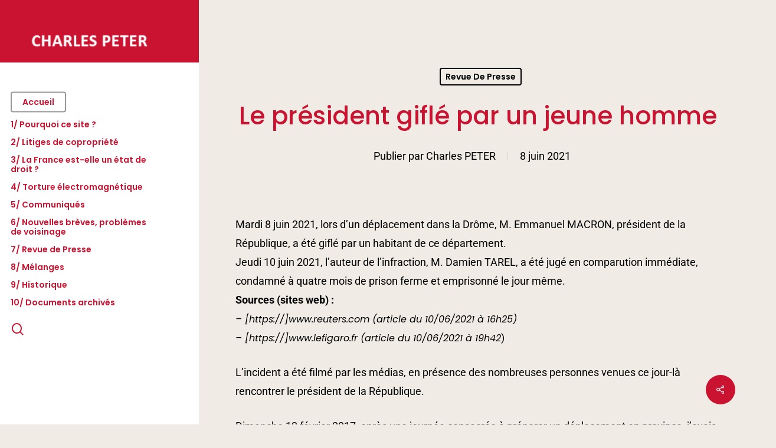

--- FILE ---
content_type: text/html; charset=UTF-8
request_url: https://www.charles-peter.fr/le-president-gifle-par-un-jeune-homme/
body_size: 17887
content:
<!doctype html>
<html lang="fr-FR" class="no-js">
<head>
	<meta charset="UTF-8">
	<meta name="viewport" content="width=device-width, initial-scale=1, maximum-scale=1, user-scalable=0" /><title>Le président giflé par un jeune homme &#8211; Charles Peter</title>
<meta name='robots' content='max-image-preview:large' />
<link rel="alternate" type="application/rss+xml" title="Charles Peter &raquo; Flux" href="https://www.charles-peter.fr/feed/" />
<link rel="alternate" title="oEmbed (JSON)" type="application/json+oembed" href="https://www.charles-peter.fr/wp-json/oembed/1.0/embed?url=https%3A%2F%2Fwww.charles-peter.fr%2Fle-president-gifle-par-un-jeune-homme%2F" />
<link rel="alternate" title="oEmbed (XML)" type="text/xml+oembed" href="https://www.charles-peter.fr/wp-json/oembed/1.0/embed?url=https%3A%2F%2Fwww.charles-peter.fr%2Fle-president-gifle-par-un-jeune-homme%2F&#038;format=xml" />
<link rel="preload" href="https://www.charles-peter.fr/wp-content/themes/salient/css/fonts/icomoon.woff?v=1.7" as="font" type="font/woff" crossorigin="anonymous"><style id='wp-img-auto-sizes-contain-inline-css' type='text/css'>
img:is([sizes=auto i],[sizes^="auto," i]){contain-intrinsic-size:3000px 1500px}
/*# sourceURL=wp-img-auto-sizes-contain-inline-css */
</style>
<link rel='stylesheet' id='wpo_min-header-0-css' href='https://www.charles-peter.fr/wp-content/cache/wpo-minify/1769516929/assets/wpo-minify-header-f8669785.min.css' type='text/css' media='all' />
<script></script><link rel="https://api.w.org/" href="https://www.charles-peter.fr/wp-json/" /><link rel="alternate" title="JSON" type="application/json" href="https://www.charles-peter.fr/wp-json/wp/v2/posts/6859" /><link rel="EditURI" type="application/rsd+xml" title="RSD" href="https://www.charles-peter.fr/xmlrpc.php?rsd" />
<meta name="generator" content="WordPress 6.9" />
<link rel="canonical" href="https://www.charles-peter.fr/le-president-gifle-par-un-jeune-homme/" />
<link rel='shortlink' href='https://www.charles-peter.fr/?p=6859' />
        <style type="text/css" id="pf-main-css">
            
				@media screen {
					.printfriendly {
						z-index: 1000; position: relative
					}
					.printfriendly a, .printfriendly a:link, .printfriendly a:visited, .printfriendly a:hover, .printfriendly a:active {
						font-weight: 600;
						cursor: pointer;
						text-decoration: none;
						border: none;
						-webkit-box-shadow: none;
						-moz-box-shadow: none;
						box-shadow: none;
						outline:none;
						font-size: 14px !important;
						color: #3AAA11 !important;
					}
					.printfriendly.pf-alignleft {
						float: left;
					}
					.printfriendly.pf-alignright {
						float: right;
					}
					.printfriendly.pf-aligncenter {
						justify-content: center;
						display: flex; align-items: center;
					}
				}

				.pf-button-img {
					border: none;
					-webkit-box-shadow: none;
					-moz-box-shadow: none;
					box-shadow: none;
					padding: 0;
					margin: 0;
					display: inline;
					vertical-align: middle;
				}

				img.pf-button-img + .pf-button-text {
					margin-left: 6px;
				}

				@media print {
					.printfriendly {
						display: none;
					}
				}
				        </style>

            
        <style type="text/css" id="pf-excerpt-styles">
          .pf-button.pf-button-excerpt {
              display: none;
           }
        </style>

            <style type="text/css" id="simple-css-output">article.post .content-inner .post-featured-img img { max-width: none; margin-bottom: 15px!important; width: 100%; display: none !important;}body[data-header-format="left-header"] #search-outer #search input[type="text"] { color: #000!important; margin-left: 40px !important; font-size: 25px !important;}article.post .post-meta .date { padding-bottom: 17px; border-bottom: 1px solid #ca1331;}article.post .post-meta { display: block; margin-bottom: 20px; border-right: 1px solid #ca1331;}h1, h3, h4, h5, h6 { color: #ca1331 !important;}@media only screen and (min-width: 1001px) {#header-outer[data-format="left-header"] { width: 338px !important; }}@media only screen and (min-width: 1001px) {body[data-header-format="left-header"] #ajax-content-wrap { margin-left: 339px; !important;} }@media only screen and (min-width: 1001px) {body[data-header-format="left-header"] #header-outer nav { padding: 18px;} }@media only screen and (min-width: 1001px) {body[data-header-format="left-header"][data-dropdown-style="minimal"] .sf-menu >li >ul, body[data-header-format="left-header"] .sf-menu li >ul, body[data-header-format="left-header"][data-dropdown-style="minimal"] .sf-menu >li.sfHover >ul, body[data-header-format="left-header"] .sf-menu li.sfHover >ul, body[data-header-format="left-header"][data-dropdown-style="minimal"] .sf-menu li li ul { margin-left: 20px !important; } }@media only screen and (min-width: 1001px) {body[data-header-format="left-header"] header#top .container { padding: 3px 40px; BACKGROUND: #ca1331;}}</style><script type="text/javascript"> var root = document.getElementsByTagName( "html" )[0]; root.setAttribute( "class", "js" ); </script><meta name="generator" content="Powered by WPBakery Page Builder - drag and drop page builder for WordPress."/>
<link rel="icon" href="https://www.charles-peter.fr/wp-content/uploads/2019/07/cropped-logo-32x32.png" sizes="32x32" />
<link rel="icon" href="https://www.charles-peter.fr/wp-content/uploads/2019/07/cropped-logo-192x192.png" sizes="192x192" />
<link rel="apple-touch-icon" href="https://www.charles-peter.fr/wp-content/uploads/2019/07/cropped-logo-180x180.png" />
<meta name="msapplication-TileImage" content="https://www.charles-peter.fr/wp-content/uploads/2019/07/cropped-logo-270x270.png" />
<noscript><style> .wpb_animate_when_almost_visible { opacity: 1; }</style></noscript><style id='global-styles-inline-css' type='text/css'>
:root{--wp--preset--aspect-ratio--square: 1;--wp--preset--aspect-ratio--4-3: 4/3;--wp--preset--aspect-ratio--3-4: 3/4;--wp--preset--aspect-ratio--3-2: 3/2;--wp--preset--aspect-ratio--2-3: 2/3;--wp--preset--aspect-ratio--16-9: 16/9;--wp--preset--aspect-ratio--9-16: 9/16;--wp--preset--color--black: #000000;--wp--preset--color--cyan-bluish-gray: #abb8c3;--wp--preset--color--white: #ffffff;--wp--preset--color--pale-pink: #f78da7;--wp--preset--color--vivid-red: #cf2e2e;--wp--preset--color--luminous-vivid-orange: #ff6900;--wp--preset--color--luminous-vivid-amber: #fcb900;--wp--preset--color--light-green-cyan: #7bdcb5;--wp--preset--color--vivid-green-cyan: #00d084;--wp--preset--color--pale-cyan-blue: #8ed1fc;--wp--preset--color--vivid-cyan-blue: #0693e3;--wp--preset--color--vivid-purple: #9b51e0;--wp--preset--gradient--vivid-cyan-blue-to-vivid-purple: linear-gradient(135deg,rgb(6,147,227) 0%,rgb(155,81,224) 100%);--wp--preset--gradient--light-green-cyan-to-vivid-green-cyan: linear-gradient(135deg,rgb(122,220,180) 0%,rgb(0,208,130) 100%);--wp--preset--gradient--luminous-vivid-amber-to-luminous-vivid-orange: linear-gradient(135deg,rgb(252,185,0) 0%,rgb(255,105,0) 100%);--wp--preset--gradient--luminous-vivid-orange-to-vivid-red: linear-gradient(135deg,rgb(255,105,0) 0%,rgb(207,46,46) 100%);--wp--preset--gradient--very-light-gray-to-cyan-bluish-gray: linear-gradient(135deg,rgb(238,238,238) 0%,rgb(169,184,195) 100%);--wp--preset--gradient--cool-to-warm-spectrum: linear-gradient(135deg,rgb(74,234,220) 0%,rgb(151,120,209) 20%,rgb(207,42,186) 40%,rgb(238,44,130) 60%,rgb(251,105,98) 80%,rgb(254,248,76) 100%);--wp--preset--gradient--blush-light-purple: linear-gradient(135deg,rgb(255,206,236) 0%,rgb(152,150,240) 100%);--wp--preset--gradient--blush-bordeaux: linear-gradient(135deg,rgb(254,205,165) 0%,rgb(254,45,45) 50%,rgb(107,0,62) 100%);--wp--preset--gradient--luminous-dusk: linear-gradient(135deg,rgb(255,203,112) 0%,rgb(199,81,192) 50%,rgb(65,88,208) 100%);--wp--preset--gradient--pale-ocean: linear-gradient(135deg,rgb(255,245,203) 0%,rgb(182,227,212) 50%,rgb(51,167,181) 100%);--wp--preset--gradient--electric-grass: linear-gradient(135deg,rgb(202,248,128) 0%,rgb(113,206,126) 100%);--wp--preset--gradient--midnight: linear-gradient(135deg,rgb(2,3,129) 0%,rgb(40,116,252) 100%);--wp--preset--font-size--small: 13px;--wp--preset--font-size--medium: 20px;--wp--preset--font-size--large: 36px;--wp--preset--font-size--x-large: 42px;--wp--preset--spacing--20: 0.44rem;--wp--preset--spacing--30: 0.67rem;--wp--preset--spacing--40: 1rem;--wp--preset--spacing--50: 1.5rem;--wp--preset--spacing--60: 2.25rem;--wp--preset--spacing--70: 3.38rem;--wp--preset--spacing--80: 5.06rem;--wp--preset--shadow--natural: 6px 6px 9px rgba(0, 0, 0, 0.2);--wp--preset--shadow--deep: 12px 12px 50px rgba(0, 0, 0, 0.4);--wp--preset--shadow--sharp: 6px 6px 0px rgba(0, 0, 0, 0.2);--wp--preset--shadow--outlined: 6px 6px 0px -3px rgb(255, 255, 255), 6px 6px rgb(0, 0, 0);--wp--preset--shadow--crisp: 6px 6px 0px rgb(0, 0, 0);}:root { --wp--style--global--content-size: 1300px;--wp--style--global--wide-size: 1300px; }:where(body) { margin: 0; }.wp-site-blocks > .alignleft { float: left; margin-right: 2em; }.wp-site-blocks > .alignright { float: right; margin-left: 2em; }.wp-site-blocks > .aligncenter { justify-content: center; margin-left: auto; margin-right: auto; }:where(.is-layout-flex){gap: 0.5em;}:where(.is-layout-grid){gap: 0.5em;}.is-layout-flow > .alignleft{float: left;margin-inline-start: 0;margin-inline-end: 2em;}.is-layout-flow > .alignright{float: right;margin-inline-start: 2em;margin-inline-end: 0;}.is-layout-flow > .aligncenter{margin-left: auto !important;margin-right: auto !important;}.is-layout-constrained > .alignleft{float: left;margin-inline-start: 0;margin-inline-end: 2em;}.is-layout-constrained > .alignright{float: right;margin-inline-start: 2em;margin-inline-end: 0;}.is-layout-constrained > .aligncenter{margin-left: auto !important;margin-right: auto !important;}.is-layout-constrained > :where(:not(.alignleft):not(.alignright):not(.alignfull)){max-width: var(--wp--style--global--content-size);margin-left: auto !important;margin-right: auto !important;}.is-layout-constrained > .alignwide{max-width: var(--wp--style--global--wide-size);}body .is-layout-flex{display: flex;}.is-layout-flex{flex-wrap: wrap;align-items: center;}.is-layout-flex > :is(*, div){margin: 0;}body .is-layout-grid{display: grid;}.is-layout-grid > :is(*, div){margin: 0;}body{padding-top: 0px;padding-right: 0px;padding-bottom: 0px;padding-left: 0px;}:root :where(.wp-element-button, .wp-block-button__link){background-color: #32373c;border-width: 0;color: #fff;font-family: inherit;font-size: inherit;font-style: inherit;font-weight: inherit;letter-spacing: inherit;line-height: inherit;padding-top: calc(0.667em + 2px);padding-right: calc(1.333em + 2px);padding-bottom: calc(0.667em + 2px);padding-left: calc(1.333em + 2px);text-decoration: none;text-transform: inherit;}.has-black-color{color: var(--wp--preset--color--black) !important;}.has-cyan-bluish-gray-color{color: var(--wp--preset--color--cyan-bluish-gray) !important;}.has-white-color{color: var(--wp--preset--color--white) !important;}.has-pale-pink-color{color: var(--wp--preset--color--pale-pink) !important;}.has-vivid-red-color{color: var(--wp--preset--color--vivid-red) !important;}.has-luminous-vivid-orange-color{color: var(--wp--preset--color--luminous-vivid-orange) !important;}.has-luminous-vivid-amber-color{color: var(--wp--preset--color--luminous-vivid-amber) !important;}.has-light-green-cyan-color{color: var(--wp--preset--color--light-green-cyan) !important;}.has-vivid-green-cyan-color{color: var(--wp--preset--color--vivid-green-cyan) !important;}.has-pale-cyan-blue-color{color: var(--wp--preset--color--pale-cyan-blue) !important;}.has-vivid-cyan-blue-color{color: var(--wp--preset--color--vivid-cyan-blue) !important;}.has-vivid-purple-color{color: var(--wp--preset--color--vivid-purple) !important;}.has-black-background-color{background-color: var(--wp--preset--color--black) !important;}.has-cyan-bluish-gray-background-color{background-color: var(--wp--preset--color--cyan-bluish-gray) !important;}.has-white-background-color{background-color: var(--wp--preset--color--white) !important;}.has-pale-pink-background-color{background-color: var(--wp--preset--color--pale-pink) !important;}.has-vivid-red-background-color{background-color: var(--wp--preset--color--vivid-red) !important;}.has-luminous-vivid-orange-background-color{background-color: var(--wp--preset--color--luminous-vivid-orange) !important;}.has-luminous-vivid-amber-background-color{background-color: var(--wp--preset--color--luminous-vivid-amber) !important;}.has-light-green-cyan-background-color{background-color: var(--wp--preset--color--light-green-cyan) !important;}.has-vivid-green-cyan-background-color{background-color: var(--wp--preset--color--vivid-green-cyan) !important;}.has-pale-cyan-blue-background-color{background-color: var(--wp--preset--color--pale-cyan-blue) !important;}.has-vivid-cyan-blue-background-color{background-color: var(--wp--preset--color--vivid-cyan-blue) !important;}.has-vivid-purple-background-color{background-color: var(--wp--preset--color--vivid-purple) !important;}.has-black-border-color{border-color: var(--wp--preset--color--black) !important;}.has-cyan-bluish-gray-border-color{border-color: var(--wp--preset--color--cyan-bluish-gray) !important;}.has-white-border-color{border-color: var(--wp--preset--color--white) !important;}.has-pale-pink-border-color{border-color: var(--wp--preset--color--pale-pink) !important;}.has-vivid-red-border-color{border-color: var(--wp--preset--color--vivid-red) !important;}.has-luminous-vivid-orange-border-color{border-color: var(--wp--preset--color--luminous-vivid-orange) !important;}.has-luminous-vivid-amber-border-color{border-color: var(--wp--preset--color--luminous-vivid-amber) !important;}.has-light-green-cyan-border-color{border-color: var(--wp--preset--color--light-green-cyan) !important;}.has-vivid-green-cyan-border-color{border-color: var(--wp--preset--color--vivid-green-cyan) !important;}.has-pale-cyan-blue-border-color{border-color: var(--wp--preset--color--pale-cyan-blue) !important;}.has-vivid-cyan-blue-border-color{border-color: var(--wp--preset--color--vivid-cyan-blue) !important;}.has-vivid-purple-border-color{border-color: var(--wp--preset--color--vivid-purple) !important;}.has-vivid-cyan-blue-to-vivid-purple-gradient-background{background: var(--wp--preset--gradient--vivid-cyan-blue-to-vivid-purple) !important;}.has-light-green-cyan-to-vivid-green-cyan-gradient-background{background: var(--wp--preset--gradient--light-green-cyan-to-vivid-green-cyan) !important;}.has-luminous-vivid-amber-to-luminous-vivid-orange-gradient-background{background: var(--wp--preset--gradient--luminous-vivid-amber-to-luminous-vivid-orange) !important;}.has-luminous-vivid-orange-to-vivid-red-gradient-background{background: var(--wp--preset--gradient--luminous-vivid-orange-to-vivid-red) !important;}.has-very-light-gray-to-cyan-bluish-gray-gradient-background{background: var(--wp--preset--gradient--very-light-gray-to-cyan-bluish-gray) !important;}.has-cool-to-warm-spectrum-gradient-background{background: var(--wp--preset--gradient--cool-to-warm-spectrum) !important;}.has-blush-light-purple-gradient-background{background: var(--wp--preset--gradient--blush-light-purple) !important;}.has-blush-bordeaux-gradient-background{background: var(--wp--preset--gradient--blush-bordeaux) !important;}.has-luminous-dusk-gradient-background{background: var(--wp--preset--gradient--luminous-dusk) !important;}.has-pale-ocean-gradient-background{background: var(--wp--preset--gradient--pale-ocean) !important;}.has-electric-grass-gradient-background{background: var(--wp--preset--gradient--electric-grass) !important;}.has-midnight-gradient-background{background: var(--wp--preset--gradient--midnight) !important;}.has-small-font-size{font-size: var(--wp--preset--font-size--small) !important;}.has-medium-font-size{font-size: var(--wp--preset--font-size--medium) !important;}.has-large-font-size{font-size: var(--wp--preset--font-size--large) !important;}.has-x-large-font-size{font-size: var(--wp--preset--font-size--x-large) !important;}
/*# sourceURL=global-styles-inline-css */
</style>
<link rel='stylesheet' id='wpo_min-footer-0-css' href='https://www.charles-peter.fr/wp-content/cache/wpo-minify/1769516929/assets/wpo-minify-footer-d8d545d0.min.css' type='text/css' media='all' />
</head><body class="wp-singular post-template-default single single-post postid-6859 single-format-standard wp-theme-salient wp-child-theme-salient-child nectar-auto-lightbox material wpb-js-composer js-comp-ver-8.6.1 vc_responsive" data-footer-reveal="false" data-footer-reveal-shadow="none" data-header-format="left-header" data-body-border="off" data-boxed-style="" data-header-breakpoint="1000" data-dropdown-style="minimal" data-cae="easeOutQuart" data-cad="700" data-megamenu-width="contained" data-aie="none" data-ls="fancybox" data-apte="standard" data-hhun="0" data-fancy-form-rcs="1" data-form-style="default" data-form-submit="regular" data-is="minimal" data-button-style="slightly_rounded_shadow" data-user-account-button="false" data-flex-cols="true" data-col-gap="default" data-header-inherit-rc="false" data-header-search="true" data-animated-anchors="true" data-ajax-transitions="false" data-full-width-header="false" data-slide-out-widget-area="true" data-slide-out-widget-area-style="slide-out-from-right" data-user-set-ocm="off" data-loading-animation="none" data-bg-header="false" data-responsive="1" data-ext-responsive="true" data-ext-padding="90" data-header-resize="0" data-header-color="custom" data-cart="false" data-remove-m-parallax="" data-remove-m-video-bgs="" data-m-animate="0" data-force-header-trans-color="light" data-smooth-scrolling="0" data-permanent-transparent="false" >
	
	<script type="text/javascript">
	 (function(window, document) {

		document.documentElement.classList.remove("no-js");

		if(navigator.userAgent.match(/(Android|iPod|iPhone|iPad|BlackBerry|IEMobile|Opera Mini)/)) {
			document.body.className += " using-mobile-browser mobile ";
		}
		if(navigator.userAgent.match(/Mac/) && navigator.maxTouchPoints && navigator.maxTouchPoints > 2) {
			document.body.className += " using-ios-device ";
		}

		if( !("ontouchstart" in window) ) {

			var body = document.querySelector("body");
			var winW = window.innerWidth;
			var bodyW = body.clientWidth;

			if (winW > bodyW + 4) {
				body.setAttribute("style", "--scroll-bar-w: " + (winW - bodyW - 4) + "px");
			} else {
				body.setAttribute("style", "--scroll-bar-w: 0px");
			}
		}

	 })(window, document);
   </script><nav aria-label="Skip links" class="nectar-skip-to-content-wrap"><a href="#ajax-content-wrap" class="nectar-skip-to-content">Skip to main content</a></nav><div class="ocm-effect-wrap"><div class="ocm-effect-wrap-inner">	
	<div id="header-space"  data-header-mobile-fixed='1'></div> 
	
		<div id="header-outer" data-has-menu="true" data-has-buttons="yes" data-header-button_style="default" data-using-pr-menu="false" data-mobile-fixed="1" data-ptnm="false" data-lhe="default" data-user-set-bg="#ffffff" data-format="left-header" data-permanent-transparent="false" data-megamenu-rt="0" data-remove-fixed="0" data-header-resize="0" data-cart="false" data-transparency-option="" data-box-shadow="small" data-shrink-num="6" data-using-secondary="0" data-using-logo="1" data-logo-height="70" data-m-logo-height="24" data-padding="23" data-full-width="false" data-condense="false" >
		
<header id="top" role="banner" aria-label="Main Menu">
		<div class="container">
		<div class="row">
			<div class="col span_3">
								<a id="logo" href="https://www.charles-peter.fr" data-supplied-ml-starting-dark="false" data-supplied-ml-starting="false" data-supplied-ml="false" >
					<img class="stnd skip-lazy default-logo" width="274" height="85" alt="Charles Peter" src="https://www.charles-peter.fr/wp-content/uploads/2019/07/Sans-titre-7.png" srcset="https://www.charles-peter.fr/wp-content/uploads/2019/07/Sans-titre-7.png 1x, https://www.charles-peter.fr/wp-content/uploads/2019/07/Sans-titre-7.png 2x" />				</a>
							</div><!--/span_3-->

			<div class="col span_9 col_last">
									<div class="nectar-mobile-only mobile-header"><div class="inner"></div></div>
									<a class="mobile-search" href="#searchbox"><span class="nectar-icon icon-salient-search" aria-hidden="true"></span><span class="screen-reader-text">search</span></a>
														<div class="slide-out-widget-area-toggle mobile-icon slide-out-from-right" data-custom-color="false" data-icon-animation="simple-transform">
						<div> <a href="#slide-out-widget-area" role="button" aria-label="Navigation Menu" aria-expanded="false" class="closed">
							<span class="screen-reader-text">Menu</span><span aria-hidden="true"> <i class="lines-button x2"> <i class="lines"></i> </i> </span>						</a></div>
					</div>
				
				<div class="nav-outer">					<nav aria-label="Main Menu">
													<ul class="sf-menu">
								<li id="menu-item-6226" class="menu-item menu-item-type-post_type menu-item-object-page menu-item-home button_bordered menu-item-6226"><a href="https://www.charles-peter.fr/"><span class="menu-title-text">Accueil</span></a></li>
<li id="menu-item-6225" class="menu-item menu-item-type-post_type menu-item-object-page nectar-regular-menu-item menu-item-6225"><a href="https://www.charles-peter.fr/pourquoi-ce-site/"><span><span class="menu-title-text">1/ Pourquoi ce site ?</span></span></a></li>
<li id="menu-item-6040" class="menu-item menu-item-type-custom menu-item-object-custom menu-item-has-children nectar-regular-menu-item menu-item-6040"><a href="#" aria-haspopup="true" aria-expanded="false"><span><span class="menu-title-text">2/ Litiges de copropriété</span></span></a>
<ul class="sub-menu">
	<li id="menu-item-6041" class="menu-item menu-item-type-custom menu-item-object-custom menu-item-has-children nectar-regular-menu-item menu-item-6041"><a href="#" aria-haspopup="true" aria-expanded="false"><span><span class="menu-title-text">&#8211; Télécommande de parking</span></span></a>
	<ul class="sub-menu">
		<li id="menu-item-6042" class="menu-item menu-item-type-custom menu-item-object-custom menu-item-has-children nectar-regular-menu-item menu-item-6042"><a href="#" aria-haspopup="true" aria-expanded="false"><span><span class="menu-title-text">&#8211; Introduction</span></span></a>
		<ul class="sub-menu">
			<li id="menu-item-6051" class="menu-item menu-item-type-post_type menu-item-object-page nectar-regular-menu-item menu-item-6051"><a href="https://www.charles-peter.fr/rappel-du-contexte-et-des-faits/"><span><span class="menu-title-text">&#8211; Rappel du contexte et des faits</span></span></a></li>
			<li id="menu-item-6049" class="menu-item menu-item-type-post_type menu-item-object-page nectar-regular-menu-item menu-item-6049"><a href="https://www.charles-peter.fr/rappel-dautres-dispositions-importantes-2/"><span><span class="menu-title-text">&#8211; Rappel d’autres dispositions importantes</span></span></a></li>
			<li id="menu-item-6050" class="menu-item menu-item-type-post_type menu-item-object-page nectar-regular-menu-item menu-item-6050"><a href="https://www.charles-peter.fr/rappel-de-principes-juridiques-2/"><span><span class="menu-title-text">&#8211; Rappel de principes juridiques</span></span></a></li>
		</ul>
</li>
		<li id="menu-item-6052" class="menu-item menu-item-type-custom menu-item-object-custom menu-item-has-children nectar-regular-menu-item menu-item-6052"><a href="#" aria-haspopup="true" aria-expanded="false"><span><span class="menu-title-text">&#8211; Jugements</span></span></a>
		<ul class="sub-menu">
			<li id="menu-item-6087" class="menu-item menu-item-type-post_type menu-item-object-page nectar-regular-menu-item menu-item-6087"><a href="https://www.charles-peter.fr/jugement-n06-12454/"><span><span class="menu-title-text">&#8211; Jugement n°06/12454</span></span></a></li>
			<li id="menu-item-6086" class="menu-item menu-item-type-post_type menu-item-object-page nectar-regular-menu-item menu-item-6086"><a href="https://www.charles-peter.fr/jugement-n-91-07-000328/"><span><span class="menu-title-text">&#8211; Jugement n° 91-07-000328</span></span></a></li>
			<li id="menu-item-6085" class="menu-item menu-item-type-post_type menu-item-object-page nectar-regular-menu-item menu-item-6085"><a href="https://www.charles-peter.fr/arret-n-08-01722/"><span><span class="menu-title-text">&#8211; Arrêt n° 08/01722</span></span></a></li>
			<li id="menu-item-6084" class="menu-item menu-item-type-post_type menu-item-object-page nectar-regular-menu-item menu-item-6084"><a href="https://www.charles-peter.fr/ordonnance-n-10-00522/"><span><span class="menu-title-text">&#8211; Ordonnance n° 10/00522</span></span></a></li>
			<li id="menu-item-6083" class="menu-item menu-item-type-post_type menu-item-object-page nectar-regular-menu-item menu-item-6083"><a href="https://www.charles-peter.fr/ordonnance-n-11-03864/"><span><span class="menu-title-text">&#8211; Ordonnance n° 11/03864</span></span></a></li>
			<li id="menu-item-6082" class="menu-item menu-item-type-post_type menu-item-object-page nectar-regular-menu-item menu-item-6082"><a href="https://www.charles-peter.fr/ordonnance-n-11-11530/"><span><span class="menu-title-text">&#8211; Ordonnance n° 11/11530</span></span></a></li>
			<li id="menu-item-6081" class="menu-item menu-item-type-post_type menu-item-object-page nectar-regular-menu-item menu-item-6081"><a href="https://www.charles-peter.fr/pieces-diverses/"><span><span class="menu-title-text">&#8211; Pièces diverses</span></span></a></li>
			<li id="menu-item-6080" class="menu-item menu-item-type-post_type menu-item-object-page nectar-regular-menu-item menu-item-6080"><a href="https://www.charles-peter.fr/liste-des-pieces-jointes-2/"><span><span class="menu-title-text">&#8211; Liste des pièces jointes</span></span></a></li>
			<li id="menu-item-6079" class="menu-item menu-item-type-post_type menu-item-object-page nectar-regular-menu-item menu-item-6079"><a href="https://www.charles-peter.fr/cout-des-procedures/"><span><span class="menu-title-text">&#8211; Coût des procédures</span></span></a></li>
		</ul>
</li>
	</ul>
</li>
	<li id="menu-item-7446" class="menu-item menu-item-type-post_type menu-item-object-page nectar-regular-menu-item menu-item-7446"><a href="https://www.charles-peter.fr/les-pannes-du-bip-de-parking/"><span><span class="menu-title-text">&#8211; Les pannes du bip de parking</span></span></a></li>
	<li id="menu-item-7412" class="menu-item menu-item-type-taxonomy menu-item-object-category nectar-regular-menu-item menu-item-7412"><a href="https://www.charles-peter.fr/categorie/assemblees-generales/"><span><span class="menu-title-text">&#8211; Assemblées générales</span></span></a></li>
	<li id="menu-item-6088" class="menu-item menu-item-type-custom menu-item-object-custom menu-item-has-children nectar-regular-menu-item menu-item-6088"><a href="#" aria-haspopup="true" aria-expanded="false"><span><span class="menu-title-text">&#8211; Procédures judiciaires de la copropopriété</span></span></a>
	<ul class="sub-menu">
		<li id="menu-item-6095" class="menu-item menu-item-type-post_type menu-item-object-page nectar-regular-menu-item menu-item-6095"><a href="https://www.charles-peter.fr/proces-n4/"><span><span class="menu-title-text">&#8211; Procès n°4</span></span></a></li>
		<li id="menu-item-6094" class="menu-item menu-item-type-post_type menu-item-object-page nectar-regular-menu-item menu-item-6094"><a href="https://www.charles-peter.fr/proces-n5/"><span><span class="menu-title-text">&#8211; Procès n°5</span></span></a></li>
	</ul>
</li>
	<li id="menu-item-6097" class="menu-item menu-item-type-custom menu-item-object-custom menu-item-has-children nectar-regular-menu-item menu-item-6097"><a href="#" aria-haspopup="true" aria-expanded="false"><span><span class="menu-title-text">&#8211; Charges de copropriété à Maisons-Alfort</span></span></a>
	<ul class="sub-menu">
		<li id="menu-item-6110" class="menu-item menu-item-type-post_type menu-item-object-page nectar-regular-menu-item menu-item-6110"><a href="https://www.charles-peter.fr/saisie-immobiliere/"><span><span class="menu-title-text">&#8211; Saisie-immobilière</span></span></a></li>
		<li id="menu-item-6109" class="menu-item menu-item-type-post_type menu-item-object-page nectar-regular-menu-item menu-item-6109"><a href="https://www.charles-peter.fr/appels-de-fonds-trimestriels/"><span><span class="menu-title-text">&#8211; Appels de fonds trimestriels</span></span></a></li>
		<li id="menu-item-6108" class="menu-item menu-item-type-post_type menu-item-object-page nectar-regular-menu-item menu-item-6108"><a href="https://www.charles-peter.fr/authenticite-des-pieces-comptables/"><span><span class="menu-title-text">&#8211; Authenticité des pièces comptables</span></span></a></li>
		<li id="menu-item-6107" class="menu-item menu-item-type-post_type menu-item-object-page nectar-regular-menu-item menu-item-6107"><a href="https://www.charles-peter.fr/peut-on-reduire-les-charges-de-copropriete/"><span><span class="menu-title-text">&#8211; Peut-on réduire les charges de copropriété ?</span></span></a></li>
		<li id="menu-item-6111" class="menu-item menu-item-type-custom menu-item-object-custom menu-item-has-children nectar-regular-menu-item menu-item-6111"><a href="#" aria-haspopup="true" aria-expanded="false"><span><span class="menu-title-text">&#8211; Lettres aux syndics</span></span></a>
		<ul class="sub-menu">
			<li id="menu-item-6116" class="menu-item menu-item-type-post_type menu-item-object-page nectar-regular-menu-item menu-item-6116"><a href="https://www.charles-peter.fr/syndic-chardon/"><span><span class="menu-title-text">&#8211; Syndic Chardon</span></span></a></li>
			<li id="menu-item-6117" class="menu-item menu-item-type-post_type menu-item-object-page nectar-regular-menu-item menu-item-6117"><a href="https://www.charles-peter.fr/syndic-cb2i/"><span><span class="menu-title-text">&#8211; Syndic CB2i</span></span></a></li>
		</ul>
</li>
		<li id="menu-item-7457" class="menu-item menu-item-type-post_type menu-item-object-page nectar-regular-menu-item menu-item-7457"><a href="https://www.charles-peter.fr/lettres-du-syndic/"><span><span class="menu-title-text">&#8211; Lettres du syndic</span></span></a></li>
	</ul>
</li>
	<li id="menu-item-6118" class="menu-item menu-item-type-custom menu-item-object-custom menu-item-has-children nectar-regular-menu-item menu-item-6118"><a href="#" aria-haspopup="true" aria-expanded="false"><span><span class="menu-title-text">&#8211; Vandalisme et délinquance</span></span></a>
	<ul class="sub-menu">
		<li id="menu-item-6136" class="menu-item menu-item-type-post_type menu-item-object-page nectar-regular-menu-item menu-item-6136"><a href="https://www.charles-peter.fr/criminalite-et-gendarmerie/"><span><span class="menu-title-text">&#8211; Criminalité et Gendarmerie</span></span></a></li>
		<li id="menu-item-6133" class="menu-item menu-item-type-post_type menu-item-object-page nectar-regular-menu-item menu-item-6133"><a href="https://www.charles-peter.fr/vandalisme-dans-le-parking-souterrain/"><span><span class="menu-title-text">&#8211; Vandalisme dans le parking souterrain</span></span></a></li>
		<li id="menu-item-6134" class="menu-item menu-item-type-post_type menu-item-object-page nectar-regular-menu-item menu-item-6134"><a href="https://www.charles-peter.fr/vandalisme-avant-reunion/"><span><span class="menu-title-text">&#8211; Vandalisme avant réunion</span></span></a></li>
		<li id="menu-item-6135" class="menu-item menu-item-type-post_type menu-item-object-page nectar-regular-menu-item menu-item-6135"><a href="https://www.charles-peter.fr/delinquance-parking/"><span><span class="menu-title-text">&#8211; Délinquance parking</span></span></a></li>
		<li id="menu-item-6132" class="menu-item menu-item-type-post_type menu-item-object-page nectar-regular-menu-item menu-item-6132"><a href="https://www.charles-peter.fr/feu-de-poubelles/"><span><span class="menu-title-text">&#8211; Feu de poubelles</span></span></a></li>
	</ul>
</li>
	<li id="menu-item-6137" class="menu-item menu-item-type-custom menu-item-object-custom menu-item-has-children nectar-regular-menu-item menu-item-6137"><a href="#" aria-haspopup="true" aria-expanded="false"><span><span class="menu-title-text">&#8211; Autres problèmes de copropriété</span></span></a>
	<ul class="sub-menu">
		<li id="menu-item-7366" class="menu-item menu-item-type-post_type menu-item-object-page nectar-regular-menu-item menu-item-7366"><a href="https://www.charles-peter.fr/bilan-annee-2023/"><span><span class="menu-title-text">&#8211; Bilan  de l’année 2023</span></span></a></li>
		<li id="menu-item-7228" class="menu-item menu-item-type-post_type menu-item-object-page nectar-regular-menu-item menu-item-7228"><a href="https://www.charles-peter.fr/bilan-de-lannee-2022/"><span><span class="menu-title-text">&#8211; Bilan de l’année 2022</span></span></a></li>
		<li id="menu-item-6159" class="menu-item menu-item-type-post_type menu-item-object-page nectar-regular-menu-item menu-item-6159"><a href="https://www.charles-peter.fr/loi-de-1965-sur-les-coproprietes/"><span><span class="menu-title-text">&#8211; Loi de 1965 sur les copropriétés</span></span></a></li>
		<li id="menu-item-6158" class="menu-item menu-item-type-post_type menu-item-object-page nectar-regular-menu-item menu-item-6158"><a href="https://www.charles-peter.fr/preparer-lachat-dun-appartement/"><span><span class="menu-title-text">&#8211; Préparer l’achat d’un appartement</span></span></a></li>
		<li id="menu-item-6157" class="menu-item menu-item-type-post_type menu-item-object-page nectar-regular-menu-item menu-item-6157"><a href="https://www.charles-peter.fr/fete-des-voisins/"><span><span class="menu-title-text">&#8211; Fête des voisins</span></span></a></li>
		<li id="menu-item-6156" class="menu-item menu-item-type-post_type menu-item-object-page nectar-regular-menu-item menu-item-6156"><a href="https://www.charles-peter.fr/lettre-recommandee/"><span><span class="menu-title-text">&#8211; Lettre recommandée</span></span></a></li>
		<li id="menu-item-6155" class="menu-item menu-item-type-post_type menu-item-object-page nectar-regular-menu-item menu-item-6155"><a href="https://www.charles-peter.fr/ligne-telephonique/"><span><span class="menu-title-text">&#8211; Ligne téléphonique</span></span></a></li>
		<li id="menu-item-6154" class="menu-item menu-item-type-post_type menu-item-object-page nectar-regular-menu-item menu-item-6154"><a href="https://www.charles-peter.fr/les-opinions-des-internautes/"><span><span class="menu-title-text">&#8211; Les opinions des internautes</span></span></a></li>
		<li id="menu-item-6153" class="menu-item menu-item-type-post_type menu-item-object-page nectar-regular-menu-item menu-item-6153"><a href="https://www.charles-peter.fr/prochalor/"><span><span class="menu-title-text">&#8211; Prochalor</span></span></a></li>
		<li id="menu-item-6934" class="menu-item menu-item-type-post_type menu-item-object-page nectar-regular-menu-item menu-item-6934"><a href="https://www.charles-peter.fr/encore-un-degat-des-eaux-non-elucide/"><span><span class="menu-title-text">&#8211; Encore un dégât des eaux non élucidé</span></span></a></li>
		<li id="menu-item-7347" class="menu-item menu-item-type-post_type menu-item-object-page nectar-regular-menu-item menu-item-7347"><a href="https://www.charles-peter.fr/renovation-de-lascenseur/"><span><span class="menu-title-text">&#8211; Rénovation de l’ascenseur</span></span></a></li>
	</ul>
</li>
	<li id="menu-item-6160" class="menu-item menu-item-type-custom menu-item-object-custom menu-item-has-children nectar-regular-menu-item menu-item-6160"><a href="#" aria-haspopup="true" aria-expanded="false"><span><span class="menu-title-text">&#8211; Souvenirs de Maisons-Alfort</span></span></a>
	<ul class="sub-menu">
		<li id="menu-item-6165" class="menu-item menu-item-type-post_type menu-item-object-page nectar-regular-menu-item menu-item-6165"><a href="https://www.charles-peter.fr/journees-extraordinaires/"><span><span class="menu-title-text">&#8211; Journées extraordinaires</span></span></a></li>
		<li id="menu-item-6166" class="menu-item menu-item-type-post_type menu-item-object-page nectar-regular-menu-item menu-item-6166"><a href="https://www.charles-peter.fr/annee-1999/"><span><span class="menu-title-text">&#8211;  Année 1999</span></span></a></li>
	</ul>
</li>
	<li id="menu-item-6169" class="menu-item menu-item-type-post_type menu-item-object-page nectar-regular-menu-item menu-item-6169"><a href="https://www.charles-peter.fr/voiture-sans-freins/"><span><span class="menu-title-text">&#8211; Voiture sans freins</span></span></a></li>
	<li id="menu-item-6583" class="menu-item menu-item-type-custom menu-item-object-custom menu-item-has-children nectar-regular-menu-item menu-item-6583"><a href="#" aria-haspopup="true" aria-expanded="false"><span><span class="menu-title-text">&#8211; Extraits des nouvelles brèves</span></span></a>
	<ul class="sub-menu">
		<li id="menu-item-6582" class="menu-item menu-item-type-post_type menu-item-object-post nectar-regular-menu-item menu-item-6582"><a href="https://www.charles-peter.fr/extrait-des-nouvelles-breves-charges-de-copropriete/"><span><span class="menu-title-text">Extrait des nouvelles brèves ( charges de copropriété )</span></span></a></li>
		<li id="menu-item-6590" class="menu-item menu-item-type-post_type menu-item-object-post nectar-regular-menu-item menu-item-6590"><a href="https://www.charles-peter.fr/extrait-des-nouvelles-breves-vandalisme-et-pannes-suspectes/"><span><span class="menu-title-text">Extrait des nouvelles brèves ( vandalisme et pannes suspectes )</span></span></a></li>
		<li id="menu-item-6593" class="menu-item menu-item-type-post_type menu-item-object-post nectar-regular-menu-item menu-item-6593"><a href="https://www.charles-peter.fr/extrait-des-nouvelles-breves-menaces-verbales-et-agressions-physiques/"><span><span class="menu-title-text">Extrait des nouvelles brèves (menaces verbales et agressions physiques)</span></span></a></li>
		<li id="menu-item-7029" class="menu-item menu-item-type-post_type menu-item-object-post nectar-regular-menu-item menu-item-7029"><a href="https://www.charles-peter.fr/extrait-des-nouvelles-breves-problemes-de-courrier/"><span><span class="menu-title-text">Extrait des nouvelles brèves (problèmes de courrier )</span></span></a></li>
	</ul>
</li>
</ul>
</li>
<li id="menu-item-5966" class="menu-item menu-item-type-post_type menu-item-object-page menu-item-has-children nectar-regular-menu-item menu-item-5966"><a href="https://www.charles-peter.fr/la-france-est-elle-un-etat-de-droit/" aria-haspopup="true" aria-expanded="false"><span><span class="menu-title-text">3/ La France est-elle un état de droit ?</span></span></a>
<ul class="sub-menu">
	<li id="menu-item-5968" class="menu-item menu-item-type-custom menu-item-object-custom menu-item-has-children nectar-regular-menu-item menu-item-5968"><a href="#" aria-haspopup="true" aria-expanded="false"><span><span class="menu-title-text">&#8211; 1re garde à vue (13/11/2001)</span></span></a>
	<ul class="sub-menu">
		<li id="menu-item-5967" class="menu-item menu-item-type-post_type menu-item-object-page nectar-regular-menu-item menu-item-5967"><a href="https://www.charles-peter.fr/la-france-est-elle-un-etat-de-droit/rappel-du-contexte/"><span><span class="menu-title-text">&#8211; Rappel du contexte</span></span></a></li>
		<li id="menu-item-5965" class="menu-item menu-item-type-post_type menu-item-object-page nectar-regular-menu-item menu-item-5965"><a href="https://www.charles-peter.fr/presentation-des-evenements/"><span><span class="menu-title-text">&#8211; Présentation des évènements</span></span></a></li>
		<li id="menu-item-5964" class="menu-item menu-item-type-post_type menu-item-object-page nectar-regular-menu-item menu-item-5964"><a href="https://www.charles-peter.fr/rappel-de-principes-juridiques/"><span><span class="menu-title-text">&#8211; Rappel de principes juridiques</span></span></a></li>
		<li id="menu-item-5963" class="menu-item menu-item-type-post_type menu-item-object-page nectar-regular-menu-item menu-item-5963"><a href="https://www.charles-peter.fr/rappel-dautres-dispositions-importantes/"><span><span class="menu-title-text">&#8211; Rappel d’autres dispositions importantes</span></span></a></li>
		<li id="menu-item-5969" class="menu-item menu-item-type-custom menu-item-object-custom menu-item-has-children nectar-regular-menu-item menu-item-5969"><a href="#" aria-haspopup="true" aria-expanded="false"><span><span class="menu-title-text">&#8211;  Rapports</span></span></a>
		<ul class="sub-menu">
			<li id="menu-item-5962" class="menu-item menu-item-type-post_type menu-item-object-page nectar-regular-menu-item menu-item-5962"><a href="https://www.charles-peter.fr/rapport-de-police-14-11-2001/"><span><span class="menu-title-text">&#8211; Rapport de police 14/11/2001</span></span></a></li>
			<li id="menu-item-5961" class="menu-item menu-item-type-post_type menu-item-object-page nectar-regular-menu-item menu-item-5961"><a href="https://www.charles-peter.fr/rapport-de-police-15-11-2001/"><span><span class="menu-title-text">&#8211; Rapport de police 15/11/2001</span></span></a></li>
			<li id="menu-item-5960" class="menu-item menu-item-type-post_type menu-item-object-page nectar-regular-menu-item menu-item-5960"><a href="https://www.charles-peter.fr/lettre-18-04-2002/"><span><span class="menu-title-text">&#8211; Lettre 18/04/2002</span></span></a></li>
			<li id="menu-item-5959" class="menu-item menu-item-type-post_type menu-item-object-page nectar-regular-menu-item menu-item-5959"><a href="https://www.charles-peter.fr/coupures-de-presse/"><span><span class="menu-title-text">&#8211; Coupures de presse</span></span></a></li>
			<li id="menu-item-5958" class="menu-item menu-item-type-post_type menu-item-object-page nectar-regular-menu-item menu-item-5958"><a href="https://www.charles-peter.fr/liste-des-pieces-jointes/"><span><span class="menu-title-text">&#8211; Liste des pièces jointes</span></span></a></li>
		</ul>
</li>
	</ul>
</li>
	<li id="menu-item-5972" class="menu-item menu-item-type-custom menu-item-object-custom menu-item-has-children nectar-regular-menu-item menu-item-5972"><a href="#" aria-haspopup="true" aria-expanded="false"><span><span class="menu-title-text">&#8211;  2e garde à vue (23/03/2004)</span></span></a>
	<ul class="sub-menu">
		<li id="menu-item-5992" class="menu-item menu-item-type-post_type menu-item-object-page nectar-regular-menu-item menu-item-5992"><a href="https://www.charles-peter.fr/sequestration/"><span><span class="menu-title-text">&#8211; Séquestration</span></span></a></li>
		<li id="menu-item-5991" class="menu-item menu-item-type-post_type menu-item-object-page nectar-regular-menu-item menu-item-5991"><a href="https://www.charles-peter.fr/procedures-posterieures/"><span><span class="menu-title-text">&#8211; Procédures postérieures</span></span></a></li>
	</ul>
</li>
	<li id="menu-item-7624" class="menu-item menu-item-type-post_type menu-item-object-post nectar-regular-menu-item menu-item-7624"><a href="https://www.charles-peter.fr/theme-n-2-3-troisieme-garde-a-vue-2025/"><span><span class="menu-title-text">&#8211;  3e garde à vue (16-05-2025)</span></span></a></li>
	<li id="menu-item-5995" class="menu-item menu-item-type-post_type menu-item-object-page nectar-regular-menu-item menu-item-5995"><a href="https://www.charles-peter.fr/destruction-de-biens/"><span><span class="menu-title-text">&#8211; Destruction de biens</span></span></a></li>
	<li id="menu-item-6697" class="menu-item menu-item-type-post_type menu-item-object-page nectar-regular-menu-item menu-item-6697"><a href="https://www.charles-peter.fr/une-decision-du-conseil-constitutionnel/"><span><span class="menu-title-text">&#8211; Une décision du conseil constitutionnel</span></span></a></li>
	<li id="menu-item-5996" class="menu-item menu-item-type-custom menu-item-object-custom menu-item-has-children nectar-regular-menu-item menu-item-5996"><a href="#" aria-haspopup="true" aria-expanded="false"><span><span class="menu-title-text">&#8211; Déontologie des magistrats et droits de l’homme</span></span></a>
	<ul class="sub-menu">
		<li id="menu-item-6011" class="menu-item menu-item-type-post_type menu-item-object-page nectar-regular-menu-item menu-item-6011"><a href="https://www.charles-peter.fr/obligations-deontologiques-des-magistrats/"><span><span class="menu-title-text">&#8211; Obligations déontologiques des magistrats</span></span></a></li>
		<li id="menu-item-6407" class="menu-item menu-item-type-post_type menu-item-object-page nectar-regular-menu-item menu-item-6407"><a href="https://www.charles-peter.fr/un-arret-de-la-cour-de-cassation/"><span><span class="menu-title-text">&#8211; Un arrêt de la cour de cassation</span></span></a></li>
		<li id="menu-item-6010" class="menu-item menu-item-type-post_type menu-item-object-page nectar-regular-menu-item menu-item-6010"><a href="https://www.charles-peter.fr/institution-judiciaire-et-lutte-contre-le-chomage/"><span><span class="menu-title-text">&#8211; Institution judiciaire et lutte contre le chômage</span></span></a></li>
		<li id="menu-item-6009" class="menu-item menu-item-type-post_type menu-item-object-page nectar-regular-menu-item menu-item-6009"><a href="https://www.charles-peter.fr/juges-celebres/"><span><span class="menu-title-text">&#8211; Juges célèbres</span></span></a></li>
		<li id="menu-item-6008" class="menu-item menu-item-type-post_type menu-item-object-page nectar-regular-menu-item menu-item-6008"><a href="https://www.charles-peter.fr/droits-de-lhomme/"><span><span class="menu-title-text">&#8211; Droits de l’homme</span></span></a></li>
		<li id="menu-item-6007" class="menu-item menu-item-type-post_type menu-item-object-page nectar-regular-menu-item menu-item-6007"><a href="https://www.charles-peter.fr/video-surveillance/"><span><span class="menu-title-text">&#8211; Vidéo surveillance</span></span></a></li>
		<li id="menu-item-7177" class="menu-item menu-item-type-post_type menu-item-object-page nectar-regular-menu-item menu-item-7177"><a href="https://www.charles-peter.fr/rappel-a-la-loi-et-autres-curiosites-juridiques/"><span><span class="menu-title-text">&#8211; Rappel à la loi et autres curiosités juridiques</span></span></a></li>
	</ul>
</li>
	<li id="menu-item-7318" class="menu-item menu-item-type-post_type menu-item-object-page nectar-regular-menu-item menu-item-7318"><a href="https://www.charles-peter.fr/site-web/"><span><span class="menu-title-text">&#8211; Site web</span></span></a></li>
	<li id="menu-item-6014" class="menu-item menu-item-type-post_type menu-item-object-page nectar-regular-menu-item menu-item-6014"><a href="https://www.charles-peter.fr/lettres-aux-institutions/"><span><span class="menu-title-text">&#8211; Lettres aux institutions</span></span></a></li>
	<li id="menu-item-6015" class="menu-item menu-item-type-custom menu-item-object-custom menu-item-has-children nectar-regular-menu-item menu-item-6015"><a href="#" aria-haspopup="true" aria-expanded="false"><span><span class="menu-title-text">&#8211; Fonction publique territoriale</span></span></a>
	<ul class="sub-menu">
		<li id="menu-item-6039" class="menu-item menu-item-type-post_type menu-item-object-page nectar-regular-menu-item menu-item-6039"><a href="https://www.charles-peter.fr/la-tetraplegie-doffice/"><span><span class="menu-title-text">&#8211; La « tétraplégie d’office</span></span></a></li>
		<li id="menu-item-6038" class="menu-item menu-item-type-post_type menu-item-object-page nectar-regular-menu-item menu-item-6038"><a href="https://www.charles-peter.fr/emplois-tres-decoratifs/"><span><span class="menu-title-text">&#8211; Emplois très décoratifs</span></span></a></li>
		<li id="menu-item-6037" class="menu-item menu-item-type-post_type menu-item-object-page nectar-regular-menu-item menu-item-6037"><a href="https://www.charles-peter.fr/fonction-publique-et-casier-judiciaire/"><span><span class="menu-title-text">&#8211; Fonction publique et casier judiciaire</span></span></a></li>
		<li id="menu-item-6036" class="menu-item menu-item-type-post_type menu-item-object-page nectar-regular-menu-item menu-item-6036"><a href="https://www.charles-peter.fr/continuite-du-service-public/"><span><span class="menu-title-text">&#8211; Continuité du service public</span></span></a></li>
		<li id="menu-item-7181" class="menu-item menu-item-type-post_type menu-item-object-post nectar-regular-menu-item menu-item-7181"><a href="https://www.charles-peter.fr/emplois-fictifs-et-protection-des-lanceurs-dalerte/"><span><span class="menu-title-text">&#8211; Emplois fictifs et protection des lanceurs d’alerte</span></span></a></li>
	</ul>
</li>
	<li id="menu-item-6035" class="menu-item menu-item-type-post_type menu-item-object-page nectar-regular-menu-item menu-item-6035"><a href="https://www.charles-peter.fr/fiscalite/"><span><span class="menu-title-text">&#8211; Fiscalité</span></span></a></li>
	<li id="menu-item-6034" class="menu-item menu-item-type-post_type menu-item-object-page nectar-regular-menu-item menu-item-6034"><a href="https://www.charles-peter.fr/droits-des-citoyens-et-des-consommateurs/"><span><span class="menu-title-text">&#8211; Droits des citoyens et des consommateurs</span></span></a></li>
	<li id="menu-item-6033" class="menu-item menu-item-type-post_type menu-item-object-page nectar-regular-menu-item menu-item-6033"><a href="https://www.charles-peter.fr/incidents-dans-les-transports-en-commun/"><span><span class="menu-title-text">&#8211; Incidents dans les transports en commun</span></span></a></li>
	<li id="menu-item-6921" class="menu-item menu-item-type-post_type menu-item-object-page nectar-regular-menu-item menu-item-6921"><a href="https://www.charles-peter.fr/accidents/"><span><span class="menu-title-text">&#8211; Accidents</span></span></a></li>
</ul>
</li>
<li id="menu-item-5923" class="menu-item menu-item-type-post_type menu-item-object-page menu-item-has-children nectar-regular-menu-item menu-item-5923"><a href="https://www.charles-peter.fr/torture-electromagnetique/" aria-haspopup="true" aria-expanded="false"><span><span class="menu-title-text">4/ Torture électromagnétique</span></span></a>
<ul class="sub-menu">
	<li id="menu-item-5924" class="menu-item menu-item-type-post_type menu-item-object-page nectar-regular-menu-item menu-item-5924"><a href="https://www.charles-peter.fr/torture-electromagnetique/"><span><span class="menu-title-text">&#8211; Torture électromagnétique</span></span></a></li>
	<li id="menu-item-5922" class="menu-item menu-item-type-post_type menu-item-object-page nectar-regular-menu-item menu-item-5922"><a href="https://www.charles-peter.fr/les-armes-non-letales/"><span><span class="menu-title-text">&#8211; Les armes non létales</span></span></a></li>
	<li id="menu-item-5921" class="menu-item menu-item-type-post_type menu-item-object-page nectar-regular-menu-item menu-item-5921"><a href="https://www.charles-peter.fr/naissances-gemellaires/"><span><span class="menu-title-text">&#8211; Naissances gémellaires</span></span></a></li>
	<li id="menu-item-5920" class="menu-item menu-item-type-post_type menu-item-object-page nectar-regular-menu-item menu-item-5920"><a href="https://www.charles-peter.fr/surveillance-sans-camera/"><span><span class="menu-title-text">&#8211; Surveillance sans caméra</span></span></a></li>
	<li id="menu-item-5919" class="menu-item menu-item-type-post_type menu-item-object-page nectar-regular-menu-item menu-item-5919"><a href="https://www.charles-peter.fr/agence-des-frequences/"><span><span class="menu-title-text">&#8211; Agence des fréquences</span></span></a></li>
	<li id="menu-item-5918" class="menu-item menu-item-type-post_type menu-item-object-page nectar-regular-menu-item menu-item-5918"><a href="https://www.charles-peter.fr/malaise-de-ronaldo/"><span><span class="menu-title-text">&#8211; Malaise de Ronaldo</span></span></a></li>
	<li id="menu-item-7254" class="menu-item menu-item-type-post_type menu-item-object-page nectar-regular-menu-item menu-item-7254"><a href="https://www.charles-peter.fr/extraits-revue-de-presse/"><span><span class="menu-title-text">&#8211; Extraits revue de presse</span></span></a></li>
</ul>
</li>
<li id="menu-item-5831" class="menu-item menu-item-type-taxonomy menu-item-object-category nectar-regular-menu-item menu-item-5831"><a href="https://www.charles-peter.fr/categorie/communiques/"><span><span class="menu-title-text">5/ Communiqués</span></span></a></li>
<li id="menu-item-5832" class="menu-item menu-item-type-taxonomy menu-item-object-category nectar-regular-menu-item menu-item-5832"><a href="https://www.charles-peter.fr/categorie/nouvelles-breves-problemes-de-voisinage/"><span><span class="menu-title-text">6/ Nouvelles brèves, problèmes de voisinage</span></span></a></li>
<li id="menu-item-5833" class="menu-item menu-item-type-taxonomy menu-item-object-category current-post-ancestor current-menu-parent current-post-parent nectar-regular-menu-item menu-item-5833"><a href="https://www.charles-peter.fr/categorie/revue-de-presse/"><span><span class="menu-title-text">7/ Revue de Presse</span></span></a></li>
<li id="menu-item-5845" class="menu-item menu-item-type-taxonomy menu-item-object-category menu-item-has-children nectar-regular-menu-item menu-item-5845"><a href="https://www.charles-peter.fr/categorie/melanges/" aria-haspopup="true" aria-expanded="false"><span><span class="menu-title-text">8/ Mélanges</span></span></a>
<ul class="sub-menu">
	<li id="menu-item-5847" class="menu-item menu-item-type-taxonomy menu-item-object-category nectar-regular-menu-item menu-item-5847"><a href="https://www.charles-peter.fr/categorie/melanges/biographies-resumees/"><span><span class="menu-title-text">&#8211; Biographies résumées</span></span></a></li>
	<li id="menu-item-5846" class="menu-item menu-item-type-taxonomy menu-item-object-category nectar-regular-menu-item menu-item-5846"><a href="https://www.charles-peter.fr/categorie/melanges/affaires-criminelles-celebres/"><span><span class="menu-title-text">&#8211; Affaires criminelles célèbres</span></span></a></li>
	<li id="menu-item-7266" class="menu-item menu-item-type-taxonomy menu-item-object-category nectar-regular-menu-item menu-item-7266"><a href="https://www.charles-peter.fr/categorie/1er-avril/"><span><span class="menu-title-text">&#8211; 1er Avril</span></span></a></li>
	<li id="menu-item-5850" class="menu-item menu-item-type-taxonomy menu-item-object-category nectar-regular-menu-item menu-item-5850"><a href="https://www.charles-peter.fr/categorie/melanges/tricheries/"><span><span class="menu-title-text">&#8211; Tricheries</span></span></a></li>
	<li id="menu-item-5848" class="menu-item menu-item-type-taxonomy menu-item-object-category nectar-regular-menu-item menu-item-5848"><a href="https://www.charles-peter.fr/categorie/melanges/les-agents-immobiliers/"><span><span class="menu-title-text">&#8211; Les agents immobiliers</span></span></a></li>
	<li id="menu-item-5849" class="menu-item menu-item-type-taxonomy menu-item-object-category nectar-regular-menu-item menu-item-5849"><a href="https://www.charles-peter.fr/categorie/melanges/onde-verte/"><span><span class="menu-title-text">&#8211; Onde verte</span></span></a></li>
	<li id="menu-item-6716" class="menu-item menu-item-type-taxonomy menu-item-object-category nectar-regular-menu-item menu-item-6716"><a href="https://www.charles-peter.fr/categorie/coronavirus/"><span><span class="menu-title-text">&#8211; Coronavirus</span></span></a></li>
	<li id="menu-item-7225" class="menu-item menu-item-type-post_type menu-item-object-page nectar-regular-menu-item menu-item-7225"><a href="https://www.charles-peter.fr/accueil-telephonique/"><span><span class="menu-title-text">&#8211; Accueil téléphonique</span></span></a></li>
</ul>
</li>
<li id="menu-item-7033" class="menu-item menu-item-type-custom menu-item-object-custom menu-item-has-children nectar-regular-menu-item menu-item-7033"><a href="#" aria-haspopup="true" aria-expanded="false"><span><span class="menu-title-text">9/ Historique</span></span></a>
<ul class="sub-menu">
	<li id="menu-item-7554" class="menu-item menu-item-type-post_type menu-item-object-page nectar-regular-menu-item menu-item-7554"><a href="https://www.charles-peter.fr/historique-2025/"><span><span class="menu-title-text">Historique 2025</span></span></a></li>
	<li id="menu-item-7400" class="menu-item menu-item-type-post_type menu-item-object-page nectar-regular-menu-item menu-item-7400"><a href="https://www.charles-peter.fr/historique-2024/"><span><span class="menu-title-text">Historique 2024</span></span></a></li>
	<li id="menu-item-7259" class="menu-item menu-item-type-post_type menu-item-object-page nectar-regular-menu-item menu-item-7259"><a href="https://www.charles-peter.fr/historique-2023/"><span><span class="menu-title-text">Historique 2023</span></span></a></li>
	<li id="menu-item-7032" class="menu-item menu-item-type-post_type menu-item-object-page nectar-regular-menu-item menu-item-7032"><a href="https://www.charles-peter.fr/historique-2022/"><span><span class="menu-title-text">Historique 2022</span></span></a></li>
	<li id="menu-item-6217" class="menu-item menu-item-type-post_type menu-item-object-page nectar-regular-menu-item menu-item-6217"><a href="https://www.charles-peter.fr/historique/"><span><span class="menu-title-text">Historique années antérieures</span></span></a></li>
</ul>
</li>
<li id="menu-item-6218" class="menu-item menu-item-type-post_type menu-item-object-page menu-item-has-children nectar-regular-menu-item menu-item-6218"><a href="https://www.charles-peter.fr/documents-archives/" aria-haspopup="true" aria-expanded="false"><span><span class="menu-title-text">10/ Documents archivés</span></span></a>
<ul class="sub-menu">
	<li id="menu-item-6914" class="menu-item menu-item-type-post_type menu-item-object-page nectar-regular-menu-item menu-item-6914"><a href="https://www.charles-peter.fr/ancienne-presentation-du-site/"><span><span class="menu-title-text">Ancienne présentation du site</span></span></a></li>
	<li id="menu-item-7000" class="menu-item menu-item-type-post_type menu-item-object-page nectar-regular-menu-item menu-item-7000"><a href="https://www.charles-peter.fr/autres-documents/"><span><span class="menu-title-text">Autres documents</span></span></a></li>
</ul>
</li>
							</ul>
													<ul class="buttons sf-menu" data-user-set-ocm="off"><li id="search-btn"><div><a href="#searchbox"><span class="icon-salient-search" aria-hidden="true"></span><span class="screen-reader-text">search</span></a></div> </li></ul>
						
					</nav>

					</div>
				</div><!--/span_9-->

				
			</div><!--/row-->
					</div><!--/container-->
	</header>		
	</div>
	
<div id="search-outer" class="nectar">
	<div id="search">
		<div class="container">
			 <div id="search-box">
				 <div class="inner-wrap">
					 <div class="col span_12">
						  <form role="search" action="https://www.charles-peter.fr/" method="GET">
														 <input type="text" name="s" id="s" value="" aria-label="Search" placeholder="Search" />
							 
						<span>Hit enter to search or ESC to close</span>
						<button aria-label="Search" class="search-box__button" type="submit">Search</button>						</form>
					</div><!--/span_12-->
				</div><!--/inner-wrap-->
			 </div><!--/search-box-->
			 <div id="close"><a href="#" role="button"><span class="screen-reader-text">Close Search</span>
				<span class="close-wrap"> <span class="close-line close-line1" role="presentation"></span> <span class="close-line close-line2" role="presentation"></span> </span>				 </a></div>
		 </div><!--/container-->
	</div><!--/search-->
</div><!--/search-outer-->
	<div id="ajax-content-wrap">


<div class="container-wrap no-sidebar" data-midnight="dark" data-remove-post-date="0" data-remove-post-author="0" data-remove-post-comment-number="1">
	<div class="container main-content" role="main">

		
	  <div class="row heading-title hentry" data-header-style="default_minimal">
		<div class="col span_12 section-title blog-title">
										  <span class="meta-category">

					<a class="revue-de-presse" href="https://www.charles-peter.fr/categorie/revue-de-presse/">Revue de Presse</a>			  </span>

		  		  <h1 class="entry-title">Le président giflé par un jeune homme</h1>

						<div id="single-below-header" data-hide-on-mobile="false">
				<span class="meta-author vcard author"><span class="fn"><span class="author-leading">Publier par</span> <a href="https://www.charles-peter.fr/author/admin2020-2/" title="Articles par Charles PETER" rel="author">Charles PETER</a></span></span><span class="meta-date date published">8 juin 2021</span><span class="meta-date date updated rich-snippet-hidden">juillet 1st, 2021</span><span class="meta-comment-count"><a href="https://www.charles-peter.fr/le-president-gifle-par-un-jeune-homme/#respond">No Comments</a></span>			</div><!--/single-below-header-->
				</div><!--/section-title-->
	  </div><!--/row-->

	
		<div class="row">

			
			<div class="post-area col standard-minimal span_12 col_last" role="main">

			
<article id="post-6859" class="post-6859 post type-post status-publish format-standard category-revue-de-presse">
  
  <div class="inner-wrap">

		<div class="post-content" data-hide-featured-media="1">
      
        <div class="content-inner"><div class="pf-content"><div style="display: none;"><a href="/"></a></div>
<p>Mardi 8 juin 2021, lors d&rsquo;un déplacement dans la Drôme, M. Emmanuel MACRON, président de la République, a été giflé par un habitant de ce département.<br />
Jeudi 10 juin 2021, l&rsquo;auteur de l&rsquo;infraction, M. Damien TAREL, a été jugé en comparution immédiate, condamné à quatre mois de prison ferme et emprisonné le jour même.<br />
<strong>Sources (sites web) :</strong><br />
<em>&#8211; [https://]www.reuters.com (article du 10/06/2021 à 16h25)</em><br />
<em>&#8211; [https://]www.lefigaro.fr (article du 10/06/2021 à 19h42</em>)</p>
<p>L&rsquo;incident a été filmé par les médias, en présence des nombreuses personnes venues ce jour-là rencontrer le président de la République.</p>
<p>Dimanche 12 février 2017, après une journée consacrée à préparer un déplacement en province, j&rsquo;avais été frappé par un rejeton de l&rsquo;illustre famille CLAUSSE, domiciliée à l&rsquo;époque au n° 4 avenue Blum. Le violent coup de poing au thorax avait entraîné cinq consultations médicales, échelonnées du 13 février 2017 au 1er mars 2017, et aussi l&rsquo;obligation de décaler d&rsquo;une heure une réunion, prévue initialement le 15 février 2017 à 14 heures, chez un auxiliaire de justice.<br />
Le 12 février 2017, pas de journalistes qui filment l&rsquo;agression, donc pas de jugement en comparution immédiate, pas de prison ferme pour l&rsquo;auteur de cette infraction pénale. Les amis et protecteurs (au n° 8 avenue Blum) de cette famille leur ont tout simplement demandé de déménager.</p>
<p>&nbsp;</p>
<div class="printfriendly pf-button pf-button-content pf-alignleft">
                    <a href="#" rel="nofollow" onclick="window.print(); return false;" title="Printer Friendly, PDF & Email">
                    <img decoding="async" class="pf-button-img" src="https://cdn.printfriendly.com/buttons/printfriendly-pdf-button.png" alt="Print Friendly, PDF & Email" style="width: 112px;height: 24px;"  />
                    </a>
                </div></div></div>        
      </div><!--/post-content-->
      
    </div><!--/inner-wrap-->
    
</article>
<div id="author-bio" class="" data-has-tags="false">

	<div class="span_12">

	<img alt='Charles PETER' src='https://secure.gravatar.com/avatar/647abd0f7aec0efdacf9a23bff5c40dc33645a451f7bb21695348c2aff80a349?s=80&#038;d=mm&#038;r=g' srcset='https://secure.gravatar.com/avatar/647abd0f7aec0efdacf9a23bff5c40dc33645a451f7bb21695348c2aff80a349?s=160&#038;d=mm&#038;r=g 2x' class='avatar avatar-80 photo' height='80' width='80' decoding='async'/>	<div id="author-info">

	  <h3 class="nectar-link-underline-effect nectar-author-info-title"><span></span>

		<a href="https://www.charles-peter.fr/author/admin2020-2/">Charles PETER</a>		</h3>
	  <p></p>

	</div>

	
	<div class="clear"></div>

	</div><!--/span_12-->

</div><!--/author-bio-->

		</div><!--/post-area-->

			
		</div><!--/row-->

		<div class="row">

			<div class="row vc_row-fluid full-width-section related-post-wrap" data-using-post-pagination="false" data-midnight="dark"> <div class="row-bg-wrap"><div class="row-bg"></div></div> <h3 class="related-title ">Articles similaires</h3><div class="row span_12 blog-recent related-posts columns-3" data-style="material" data-color-scheme="light">
						<div class="col span_4">
							<div class="inner-wrap post-7602 post type-post status-publish format-standard category-revue-de-presse">

								
								<span class="meta-category"><a class="revue-de-presse" href="https://www.charles-peter.fr/categorie/revue-de-presse/">Revue de Presse</a></span>
								<a class="entire-meta-link" href="https://www.charles-peter.fr/trois-amis-condamnes/"><span class="screen-reader-text">Trois amis condamnés</span></a>

								<div class="article-content-wrap">
									<div class="post-header">
										<span class="meta">
																					</span>
										<h3 class="title">Trois amis condamnés</h3>
																			</div><!--/post-header-->

									<div class="grav-wrap"><img alt='Charles PETER' src='https://secure.gravatar.com/avatar/647abd0f7aec0efdacf9a23bff5c40dc33645a451f7bb21695348c2aff80a349?s=70&#038;d=mm&#038;r=g' srcset='https://secure.gravatar.com/avatar/647abd0f7aec0efdacf9a23bff5c40dc33645a451f7bb21695348c2aff80a349?s=140&#038;d=mm&#038;r=g 2x' class='avatar avatar-70 photo' height='70' width='70' decoding='async'/><div class="text"> <a href="https://www.charles-peter.fr/author/admin2020-2/">Charles PETER</a><span>25 septembre 2025</span></div></div>								</div>

								
							</div>
						</div>
						
						<div class="col span_4">
							<div class="inner-wrap post-7604 post type-post status-publish format-standard category-revue-de-presse">

								
								<span class="meta-category"><a class="revue-de-presse" href="https://www.charles-peter.fr/categorie/revue-de-presse/">Revue de Presse</a></span>
								<a class="entire-meta-link" href="https://www.charles-peter.fr/un-economiste-de-maisons-alfort-8/"><span class="screen-reader-text">Un économiste de Maisons-Alfort</span></a>

								<div class="article-content-wrap">
									<div class="post-header">
										<span class="meta">
																					</span>
										<h3 class="title">Un économiste de Maisons-Alfort</h3>
																			</div><!--/post-header-->

									<div class="grav-wrap"><img alt='Charles PETER' src='https://secure.gravatar.com/avatar/647abd0f7aec0efdacf9a23bff5c40dc33645a451f7bb21695348c2aff80a349?s=70&#038;d=mm&#038;r=g' srcset='https://secure.gravatar.com/avatar/647abd0f7aec0efdacf9a23bff5c40dc33645a451f7bb21695348c2aff80a349?s=140&#038;d=mm&#038;r=g 2x' class='avatar avatar-70 photo' height='70' width='70' decoding='async'/><div class="text"> <a href="https://www.charles-peter.fr/author/admin2020-2/">Charles PETER</a><span>30 août 2025</span></div></div>								</div>

								
							</div>
						</div>
						
						<div class="col span_4">
							<div class="inner-wrap post-7525 post type-post status-publish format-standard category-revue-de-presse">

								
								<span class="meta-category"><a class="revue-de-presse" href="https://www.charles-peter.fr/categorie/revue-de-presse/">Revue de Presse</a></span>
								<a class="entire-meta-link" href="https://www.charles-peter.fr/des-magistrats-sont-menaces/"><span class="screen-reader-text">Des magistrats sont menacés</span></a>

								<div class="article-content-wrap">
									<div class="post-header">
										<span class="meta">
																					</span>
										<h3 class="title">Des magistrats sont menacés</h3>
																			</div><!--/post-header-->

									<div class="grav-wrap"><img alt='Charles PETER' src='https://secure.gravatar.com/avatar/647abd0f7aec0efdacf9a23bff5c40dc33645a451f7bb21695348c2aff80a349?s=70&#038;d=mm&#038;r=g' srcset='https://secure.gravatar.com/avatar/647abd0f7aec0efdacf9a23bff5c40dc33645a451f7bb21695348c2aff80a349?s=140&#038;d=mm&#038;r=g 2x' class='avatar avatar-70 photo' height='70' width='70' decoding='async'/><div class="text"> <a href="https://www.charles-peter.fr/author/admin2020-2/">Charles PETER</a><span>24 mars 2025</span></div></div>								</div>

								
							</div>
						</div>
						</div></div>
			<div class="comments-section" data-author-bio="true">
							</div>

		</div><!--/row-->

	</div><!--/container main-content-->
	</div><!--/container-wrap-->

<div class="nectar-social fixed" data-position="" data-rm-love="0" data-color-override="override"><a href="#"><span class="screen-reader-text">Share</span><i class="icon-default-style steadysets-icon-share"></i></a><div class="nectar-social-inner"><a class='facebook-share nectar-sharing' href='#' title='Share this'> <i class='fa fa-facebook'></i> <span class='social-text'>Share</span> </a><a class='twitter-share nectar-sharing' href='#' title='Share this'> <i class='fa icon-salient-x-twitter'></i> <span class='social-text'>Share</span> </a><a class='linkedin-share nectar-sharing' href='#' title='Share this'> <i class='fa fa-linkedin'></i> <span class='social-text'>Share</span> </a><a class='pinterest-share nectar-sharing' href='#' title='Pin this'> <i class='fa fa-pinterest'></i> <span class='social-text'>Pin</span> </a></div></div>
<div id="footer-outer" data-midnight="light" data-cols="1" data-custom-color="true" data-disable-copyright="false" data-matching-section-color="true" data-copyright-line="false" data-using-bg-img="false" data-bg-img-overlay="0.9" data-full-width="false" data-using-widget-area="false" data-link-hover="default"role="contentinfo">
	
	
  <div class="row" id="copyright" data-layout="centered">

	<div class="container">

		
	  <div class="col span_7 col_last">
      <ul class="social">
              </ul>
	  </div><!--/span_7-->

	  		<div class="col span_5">
						<div class="widget"></div>
		<p>&copy; 2026 Charles Peter. <a href="https://www.charles-peter.fr/mentions-legales/">Mentions légales</a> - <a href="https://www.charles-peter.fr/contact-2/">Contact</a> - <a href="https://www.charles-peter.fr/historique/">Historique</a> - <a href="https://www.charles-peter.fr/documents-archives/">Documents archivés</a>  </p>		</div><!--/span_5-->
		
	</div><!--/container-->
  </div><!--/row-->
		
</div><!--/footer-outer-->


	<div id="slide-out-widget-area-bg" class="slide-out-from-right dark">
				</div>

		<div id="slide-out-widget-area" role="dialog" aria-modal="true" aria-label="Off Canvas Menu" class="slide-out-from-right" data-dropdown-func="separate-dropdown-parent-link" data-back-txt="Back">

			<div class="inner-wrap">
			<div class="inner" data-prepend-menu-mobile="false">

				<a class="slide_out_area_close" href="#"><span class="screen-reader-text">Close Menu</span>
					<span class="close-wrap"> <span class="close-line close-line1" role="presentation"></span> <span class="close-line close-line2" role="presentation"></span> </span>				</a>


									<div class="off-canvas-menu-container mobile-only" role="navigation">

						
						<ul class="menu">
							<li class="menu-item menu-item-type-post_type menu-item-object-page menu-item-home menu-item-6226"><a href="https://www.charles-peter.fr/">Accueil</a></li>
<li class="menu-item menu-item-type-post_type menu-item-object-page menu-item-6225"><a href="https://www.charles-peter.fr/pourquoi-ce-site/">1/ Pourquoi ce site ?</a></li>
<li class="menu-item menu-item-type-custom menu-item-object-custom menu-item-has-children menu-item-6040"><a href="#" aria-haspopup="true" aria-expanded="false">2/ Litiges de copropriété</a>
<ul class="sub-menu">
	<li class="menu-item menu-item-type-custom menu-item-object-custom menu-item-has-children menu-item-6041"><a href="#" aria-haspopup="true" aria-expanded="false">&#8211; Télécommande de parking</a>
	<ul class="sub-menu">
		<li class="menu-item menu-item-type-custom menu-item-object-custom menu-item-has-children menu-item-6042"><a href="#" aria-haspopup="true" aria-expanded="false">&#8211; Introduction</a>
		<ul class="sub-menu">
			<li class="menu-item menu-item-type-post_type menu-item-object-page menu-item-6051"><a href="https://www.charles-peter.fr/rappel-du-contexte-et-des-faits/">&#8211; Rappel du contexte et des faits</a></li>
			<li class="menu-item menu-item-type-post_type menu-item-object-page menu-item-6049"><a href="https://www.charles-peter.fr/rappel-dautres-dispositions-importantes-2/">&#8211; Rappel d’autres dispositions importantes</a></li>
			<li class="menu-item menu-item-type-post_type menu-item-object-page menu-item-6050"><a href="https://www.charles-peter.fr/rappel-de-principes-juridiques-2/">&#8211; Rappel de principes juridiques</a></li>
		</ul>
</li>
		<li class="menu-item menu-item-type-custom menu-item-object-custom menu-item-has-children menu-item-6052"><a href="#" aria-haspopup="true" aria-expanded="false">&#8211; Jugements</a>
		<ul class="sub-menu">
			<li class="menu-item menu-item-type-post_type menu-item-object-page menu-item-6087"><a href="https://www.charles-peter.fr/jugement-n06-12454/">&#8211; Jugement n°06/12454</a></li>
			<li class="menu-item menu-item-type-post_type menu-item-object-page menu-item-6086"><a href="https://www.charles-peter.fr/jugement-n-91-07-000328/">&#8211; Jugement n° 91-07-000328</a></li>
			<li class="menu-item menu-item-type-post_type menu-item-object-page menu-item-6085"><a href="https://www.charles-peter.fr/arret-n-08-01722/">&#8211; Arrêt n° 08/01722</a></li>
			<li class="menu-item menu-item-type-post_type menu-item-object-page menu-item-6084"><a href="https://www.charles-peter.fr/ordonnance-n-10-00522/">&#8211; Ordonnance n° 10/00522</a></li>
			<li class="menu-item menu-item-type-post_type menu-item-object-page menu-item-6083"><a href="https://www.charles-peter.fr/ordonnance-n-11-03864/">&#8211; Ordonnance n° 11/03864</a></li>
			<li class="menu-item menu-item-type-post_type menu-item-object-page menu-item-6082"><a href="https://www.charles-peter.fr/ordonnance-n-11-11530/">&#8211; Ordonnance n° 11/11530</a></li>
			<li class="menu-item menu-item-type-post_type menu-item-object-page menu-item-6081"><a href="https://www.charles-peter.fr/pieces-diverses/">&#8211; Pièces diverses</a></li>
			<li class="menu-item menu-item-type-post_type menu-item-object-page menu-item-6080"><a href="https://www.charles-peter.fr/liste-des-pieces-jointes-2/">&#8211; Liste des pièces jointes</a></li>
			<li class="menu-item menu-item-type-post_type menu-item-object-page menu-item-6079"><a href="https://www.charles-peter.fr/cout-des-procedures/">&#8211; Coût des procédures</a></li>
		</ul>
</li>
	</ul>
</li>
	<li class="menu-item menu-item-type-post_type menu-item-object-page menu-item-7446"><a href="https://www.charles-peter.fr/les-pannes-du-bip-de-parking/">&#8211; Les pannes du bip de parking</a></li>
	<li class="menu-item menu-item-type-taxonomy menu-item-object-category menu-item-7412"><a href="https://www.charles-peter.fr/categorie/assemblees-generales/">&#8211; Assemblées générales</a></li>
	<li class="menu-item menu-item-type-custom menu-item-object-custom menu-item-has-children menu-item-6088"><a href="#" aria-haspopup="true" aria-expanded="false">&#8211; Procédures judiciaires de la copropopriété</a>
	<ul class="sub-menu">
		<li class="menu-item menu-item-type-post_type menu-item-object-page menu-item-6095"><a href="https://www.charles-peter.fr/proces-n4/">&#8211; Procès n°4</a></li>
		<li class="menu-item menu-item-type-post_type menu-item-object-page menu-item-6094"><a href="https://www.charles-peter.fr/proces-n5/">&#8211; Procès n°5</a></li>
	</ul>
</li>
	<li class="menu-item menu-item-type-custom menu-item-object-custom menu-item-has-children menu-item-6097"><a href="#" aria-haspopup="true" aria-expanded="false">&#8211; Charges de copropriété à Maisons-Alfort</a>
	<ul class="sub-menu">
		<li class="menu-item menu-item-type-post_type menu-item-object-page menu-item-6110"><a href="https://www.charles-peter.fr/saisie-immobiliere/">&#8211; Saisie-immobilière</a></li>
		<li class="menu-item menu-item-type-post_type menu-item-object-page menu-item-6109"><a href="https://www.charles-peter.fr/appels-de-fonds-trimestriels/">&#8211; Appels de fonds trimestriels</a></li>
		<li class="menu-item menu-item-type-post_type menu-item-object-page menu-item-6108"><a href="https://www.charles-peter.fr/authenticite-des-pieces-comptables/">&#8211; Authenticité des pièces comptables</a></li>
		<li class="menu-item menu-item-type-post_type menu-item-object-page menu-item-6107"><a href="https://www.charles-peter.fr/peut-on-reduire-les-charges-de-copropriete/">&#8211; Peut-on réduire les charges de copropriété ?</a></li>
		<li class="menu-item menu-item-type-custom menu-item-object-custom menu-item-has-children menu-item-6111"><a href="#" aria-haspopup="true" aria-expanded="false">&#8211; Lettres aux syndics</a>
		<ul class="sub-menu">
			<li class="menu-item menu-item-type-post_type menu-item-object-page menu-item-6116"><a href="https://www.charles-peter.fr/syndic-chardon/">&#8211; Syndic Chardon</a></li>
			<li class="menu-item menu-item-type-post_type menu-item-object-page menu-item-6117"><a href="https://www.charles-peter.fr/syndic-cb2i/">&#8211; Syndic CB2i</a></li>
		</ul>
</li>
		<li class="menu-item menu-item-type-post_type menu-item-object-page menu-item-7457"><a href="https://www.charles-peter.fr/lettres-du-syndic/">&#8211; Lettres du syndic</a></li>
	</ul>
</li>
	<li class="menu-item menu-item-type-custom menu-item-object-custom menu-item-has-children menu-item-6118"><a href="#" aria-haspopup="true" aria-expanded="false">&#8211; Vandalisme et délinquance</a>
	<ul class="sub-menu">
		<li class="menu-item menu-item-type-post_type menu-item-object-page menu-item-6136"><a href="https://www.charles-peter.fr/criminalite-et-gendarmerie/">&#8211; Criminalité et Gendarmerie</a></li>
		<li class="menu-item menu-item-type-post_type menu-item-object-page menu-item-6133"><a href="https://www.charles-peter.fr/vandalisme-dans-le-parking-souterrain/">&#8211; Vandalisme dans le parking souterrain</a></li>
		<li class="menu-item menu-item-type-post_type menu-item-object-page menu-item-6134"><a href="https://www.charles-peter.fr/vandalisme-avant-reunion/">&#8211; Vandalisme avant réunion</a></li>
		<li class="menu-item menu-item-type-post_type menu-item-object-page menu-item-6135"><a href="https://www.charles-peter.fr/delinquance-parking/">&#8211; Délinquance parking</a></li>
		<li class="menu-item menu-item-type-post_type menu-item-object-page menu-item-6132"><a href="https://www.charles-peter.fr/feu-de-poubelles/">&#8211; Feu de poubelles</a></li>
	</ul>
</li>
	<li class="menu-item menu-item-type-custom menu-item-object-custom menu-item-has-children menu-item-6137"><a href="#" aria-haspopup="true" aria-expanded="false">&#8211; Autres problèmes de copropriété</a>
	<ul class="sub-menu">
		<li class="menu-item menu-item-type-post_type menu-item-object-page menu-item-7366"><a href="https://www.charles-peter.fr/bilan-annee-2023/">&#8211; Bilan  de l’année 2023</a></li>
		<li class="menu-item menu-item-type-post_type menu-item-object-page menu-item-7228"><a href="https://www.charles-peter.fr/bilan-de-lannee-2022/">&#8211; Bilan de l’année 2022</a></li>
		<li class="menu-item menu-item-type-post_type menu-item-object-page menu-item-6159"><a href="https://www.charles-peter.fr/loi-de-1965-sur-les-coproprietes/">&#8211; Loi de 1965 sur les copropriétés</a></li>
		<li class="menu-item menu-item-type-post_type menu-item-object-page menu-item-6158"><a href="https://www.charles-peter.fr/preparer-lachat-dun-appartement/">&#8211; Préparer l’achat d’un appartement</a></li>
		<li class="menu-item menu-item-type-post_type menu-item-object-page menu-item-6157"><a href="https://www.charles-peter.fr/fete-des-voisins/">&#8211; Fête des voisins</a></li>
		<li class="menu-item menu-item-type-post_type menu-item-object-page menu-item-6156"><a href="https://www.charles-peter.fr/lettre-recommandee/">&#8211; Lettre recommandée</a></li>
		<li class="menu-item menu-item-type-post_type menu-item-object-page menu-item-6155"><a href="https://www.charles-peter.fr/ligne-telephonique/">&#8211; Ligne téléphonique</a></li>
		<li class="menu-item menu-item-type-post_type menu-item-object-page menu-item-6154"><a href="https://www.charles-peter.fr/les-opinions-des-internautes/">&#8211; Les opinions des internautes</a></li>
		<li class="menu-item menu-item-type-post_type menu-item-object-page menu-item-6153"><a href="https://www.charles-peter.fr/prochalor/">&#8211; Prochalor</a></li>
		<li class="menu-item menu-item-type-post_type menu-item-object-page menu-item-6934"><a href="https://www.charles-peter.fr/encore-un-degat-des-eaux-non-elucide/">&#8211; Encore un dégât des eaux non élucidé</a></li>
		<li class="menu-item menu-item-type-post_type menu-item-object-page menu-item-7347"><a href="https://www.charles-peter.fr/renovation-de-lascenseur/">&#8211; Rénovation de l’ascenseur</a></li>
	</ul>
</li>
	<li class="menu-item menu-item-type-custom menu-item-object-custom menu-item-has-children menu-item-6160"><a href="#" aria-haspopup="true" aria-expanded="false">&#8211; Souvenirs de Maisons-Alfort</a>
	<ul class="sub-menu">
		<li class="menu-item menu-item-type-post_type menu-item-object-page menu-item-6165"><a href="https://www.charles-peter.fr/journees-extraordinaires/">&#8211; Journées extraordinaires</a></li>
		<li class="menu-item menu-item-type-post_type menu-item-object-page menu-item-6166"><a href="https://www.charles-peter.fr/annee-1999/">&#8211;  Année 1999</a></li>
	</ul>
</li>
	<li class="menu-item menu-item-type-post_type menu-item-object-page menu-item-6169"><a href="https://www.charles-peter.fr/voiture-sans-freins/">&#8211; Voiture sans freins</a></li>
	<li class="menu-item menu-item-type-custom menu-item-object-custom menu-item-has-children menu-item-6583"><a href="#" aria-haspopup="true" aria-expanded="false">&#8211; Extraits des nouvelles brèves</a>
	<ul class="sub-menu">
		<li class="menu-item menu-item-type-post_type menu-item-object-post menu-item-6582"><a href="https://www.charles-peter.fr/extrait-des-nouvelles-breves-charges-de-copropriete/">Extrait des nouvelles brèves ( charges de copropriété )</a></li>
		<li class="menu-item menu-item-type-post_type menu-item-object-post menu-item-6590"><a href="https://www.charles-peter.fr/extrait-des-nouvelles-breves-vandalisme-et-pannes-suspectes/">Extrait des nouvelles brèves ( vandalisme et pannes suspectes )</a></li>
		<li class="menu-item menu-item-type-post_type menu-item-object-post menu-item-6593"><a href="https://www.charles-peter.fr/extrait-des-nouvelles-breves-menaces-verbales-et-agressions-physiques/">Extrait des nouvelles brèves (menaces verbales et agressions physiques)</a></li>
		<li class="menu-item menu-item-type-post_type menu-item-object-post menu-item-7029"><a href="https://www.charles-peter.fr/extrait-des-nouvelles-breves-problemes-de-courrier/">Extrait des nouvelles brèves (problèmes de courrier )</a></li>
	</ul>
</li>
</ul>
</li>
<li class="menu-item menu-item-type-post_type menu-item-object-page menu-item-has-children menu-item-5966"><a href="https://www.charles-peter.fr/la-france-est-elle-un-etat-de-droit/" aria-haspopup="true" aria-expanded="false">3/ La France est-elle un état de droit ?</a>
<ul class="sub-menu">
	<li class="menu-item menu-item-type-custom menu-item-object-custom menu-item-has-children menu-item-5968"><a href="#" aria-haspopup="true" aria-expanded="false">&#8211; 1re garde à vue (13/11/2001)</a>
	<ul class="sub-menu">
		<li class="menu-item menu-item-type-post_type menu-item-object-page menu-item-5967"><a href="https://www.charles-peter.fr/la-france-est-elle-un-etat-de-droit/rappel-du-contexte/">&#8211; Rappel du contexte</a></li>
		<li class="menu-item menu-item-type-post_type menu-item-object-page menu-item-5965"><a href="https://www.charles-peter.fr/presentation-des-evenements/">&#8211; Présentation des évènements</a></li>
		<li class="menu-item menu-item-type-post_type menu-item-object-page menu-item-5964"><a href="https://www.charles-peter.fr/rappel-de-principes-juridiques/">&#8211; Rappel de principes juridiques</a></li>
		<li class="menu-item menu-item-type-post_type menu-item-object-page menu-item-5963"><a href="https://www.charles-peter.fr/rappel-dautres-dispositions-importantes/">&#8211; Rappel d’autres dispositions importantes</a></li>
		<li class="menu-item menu-item-type-custom menu-item-object-custom menu-item-has-children menu-item-5969"><a href="#" aria-haspopup="true" aria-expanded="false">&#8211;  Rapports</a>
		<ul class="sub-menu">
			<li class="menu-item menu-item-type-post_type menu-item-object-page menu-item-5962"><a href="https://www.charles-peter.fr/rapport-de-police-14-11-2001/">&#8211; Rapport de police 14/11/2001</a></li>
			<li class="menu-item menu-item-type-post_type menu-item-object-page menu-item-5961"><a href="https://www.charles-peter.fr/rapport-de-police-15-11-2001/">&#8211; Rapport de police 15/11/2001</a></li>
			<li class="menu-item menu-item-type-post_type menu-item-object-page menu-item-5960"><a href="https://www.charles-peter.fr/lettre-18-04-2002/">&#8211; Lettre 18/04/2002</a></li>
			<li class="menu-item menu-item-type-post_type menu-item-object-page menu-item-5959"><a href="https://www.charles-peter.fr/coupures-de-presse/">&#8211; Coupures de presse</a></li>
			<li class="menu-item menu-item-type-post_type menu-item-object-page menu-item-5958"><a href="https://www.charles-peter.fr/liste-des-pieces-jointes/">&#8211; Liste des pièces jointes</a></li>
		</ul>
</li>
	</ul>
</li>
	<li class="menu-item menu-item-type-custom menu-item-object-custom menu-item-has-children menu-item-5972"><a href="#" aria-haspopup="true" aria-expanded="false">&#8211;  2e garde à vue (23/03/2004)</a>
	<ul class="sub-menu">
		<li class="menu-item menu-item-type-post_type menu-item-object-page menu-item-5992"><a href="https://www.charles-peter.fr/sequestration/">&#8211; Séquestration</a></li>
		<li class="menu-item menu-item-type-post_type menu-item-object-page menu-item-5991"><a href="https://www.charles-peter.fr/procedures-posterieures/">&#8211; Procédures postérieures</a></li>
	</ul>
</li>
	<li class="menu-item menu-item-type-post_type menu-item-object-post menu-item-7624"><a href="https://www.charles-peter.fr/theme-n-2-3-troisieme-garde-a-vue-2025/">&#8211;  3e garde à vue (16-05-2025)</a></li>
	<li class="menu-item menu-item-type-post_type menu-item-object-page menu-item-5995"><a href="https://www.charles-peter.fr/destruction-de-biens/">&#8211; Destruction de biens</a></li>
	<li class="menu-item menu-item-type-post_type menu-item-object-page menu-item-6697"><a href="https://www.charles-peter.fr/une-decision-du-conseil-constitutionnel/">&#8211; Une décision du conseil constitutionnel</a></li>
	<li class="menu-item menu-item-type-custom menu-item-object-custom menu-item-has-children menu-item-5996"><a href="#" aria-haspopup="true" aria-expanded="false">&#8211; Déontologie des magistrats et droits de l’homme</a>
	<ul class="sub-menu">
		<li class="menu-item menu-item-type-post_type menu-item-object-page menu-item-6011"><a href="https://www.charles-peter.fr/obligations-deontologiques-des-magistrats/">&#8211; Obligations déontologiques des magistrats</a></li>
		<li class="menu-item menu-item-type-post_type menu-item-object-page menu-item-6407"><a href="https://www.charles-peter.fr/un-arret-de-la-cour-de-cassation/">&#8211; Un arrêt de la cour de cassation</a></li>
		<li class="menu-item menu-item-type-post_type menu-item-object-page menu-item-6010"><a href="https://www.charles-peter.fr/institution-judiciaire-et-lutte-contre-le-chomage/">&#8211; Institution judiciaire et lutte contre le chômage</a></li>
		<li class="menu-item menu-item-type-post_type menu-item-object-page menu-item-6009"><a href="https://www.charles-peter.fr/juges-celebres/">&#8211; Juges célèbres</a></li>
		<li class="menu-item menu-item-type-post_type menu-item-object-page menu-item-6008"><a href="https://www.charles-peter.fr/droits-de-lhomme/">&#8211; Droits de l’homme</a></li>
		<li class="menu-item menu-item-type-post_type menu-item-object-page menu-item-6007"><a href="https://www.charles-peter.fr/video-surveillance/">&#8211; Vidéo surveillance</a></li>
		<li class="menu-item menu-item-type-post_type menu-item-object-page menu-item-7177"><a href="https://www.charles-peter.fr/rappel-a-la-loi-et-autres-curiosites-juridiques/">&#8211; Rappel à la loi et autres curiosités juridiques</a></li>
	</ul>
</li>
	<li class="menu-item menu-item-type-post_type menu-item-object-page menu-item-7318"><a href="https://www.charles-peter.fr/site-web/">&#8211; Site web</a></li>
	<li class="menu-item menu-item-type-post_type menu-item-object-page menu-item-6014"><a href="https://www.charles-peter.fr/lettres-aux-institutions/">&#8211; Lettres aux institutions</a></li>
	<li class="menu-item menu-item-type-custom menu-item-object-custom menu-item-has-children menu-item-6015"><a href="#" aria-haspopup="true" aria-expanded="false">&#8211; Fonction publique territoriale</a>
	<ul class="sub-menu">
		<li class="menu-item menu-item-type-post_type menu-item-object-page menu-item-6039"><a href="https://www.charles-peter.fr/la-tetraplegie-doffice/">&#8211; La « tétraplégie d’office</a></li>
		<li class="menu-item menu-item-type-post_type menu-item-object-page menu-item-6038"><a href="https://www.charles-peter.fr/emplois-tres-decoratifs/">&#8211; Emplois très décoratifs</a></li>
		<li class="menu-item menu-item-type-post_type menu-item-object-page menu-item-6037"><a href="https://www.charles-peter.fr/fonction-publique-et-casier-judiciaire/">&#8211; Fonction publique et casier judiciaire</a></li>
		<li class="menu-item menu-item-type-post_type menu-item-object-page menu-item-6036"><a href="https://www.charles-peter.fr/continuite-du-service-public/">&#8211; Continuité du service public</a></li>
		<li class="menu-item menu-item-type-post_type menu-item-object-post menu-item-7181"><a href="https://www.charles-peter.fr/emplois-fictifs-et-protection-des-lanceurs-dalerte/">&#8211; Emplois fictifs et protection des lanceurs d’alerte</a></li>
	</ul>
</li>
	<li class="menu-item menu-item-type-post_type menu-item-object-page menu-item-6035"><a href="https://www.charles-peter.fr/fiscalite/">&#8211; Fiscalité</a></li>
	<li class="menu-item menu-item-type-post_type menu-item-object-page menu-item-6034"><a href="https://www.charles-peter.fr/droits-des-citoyens-et-des-consommateurs/">&#8211; Droits des citoyens et des consommateurs</a></li>
	<li class="menu-item menu-item-type-post_type menu-item-object-page menu-item-6033"><a href="https://www.charles-peter.fr/incidents-dans-les-transports-en-commun/">&#8211; Incidents dans les transports en commun</a></li>
	<li class="menu-item menu-item-type-post_type menu-item-object-page menu-item-6921"><a href="https://www.charles-peter.fr/accidents/">&#8211; Accidents</a></li>
</ul>
</li>
<li class="menu-item menu-item-type-post_type menu-item-object-page menu-item-has-children menu-item-5923"><a href="https://www.charles-peter.fr/torture-electromagnetique/" aria-haspopup="true" aria-expanded="false">4/ Torture électromagnétique</a>
<ul class="sub-menu">
	<li class="menu-item menu-item-type-post_type menu-item-object-page menu-item-5924"><a href="https://www.charles-peter.fr/torture-electromagnetique/">&#8211; Torture électromagnétique</a></li>
	<li class="menu-item menu-item-type-post_type menu-item-object-page menu-item-5922"><a href="https://www.charles-peter.fr/les-armes-non-letales/">&#8211; Les armes non létales</a></li>
	<li class="menu-item menu-item-type-post_type menu-item-object-page menu-item-5921"><a href="https://www.charles-peter.fr/naissances-gemellaires/">&#8211; Naissances gémellaires</a></li>
	<li class="menu-item menu-item-type-post_type menu-item-object-page menu-item-5920"><a href="https://www.charles-peter.fr/surveillance-sans-camera/">&#8211; Surveillance sans caméra</a></li>
	<li class="menu-item menu-item-type-post_type menu-item-object-page menu-item-5919"><a href="https://www.charles-peter.fr/agence-des-frequences/">&#8211; Agence des fréquences</a></li>
	<li class="menu-item menu-item-type-post_type menu-item-object-page menu-item-5918"><a href="https://www.charles-peter.fr/malaise-de-ronaldo/">&#8211; Malaise de Ronaldo</a></li>
	<li class="menu-item menu-item-type-post_type menu-item-object-page menu-item-7254"><a href="https://www.charles-peter.fr/extraits-revue-de-presse/">&#8211; Extraits revue de presse</a></li>
</ul>
</li>
<li class="menu-item menu-item-type-taxonomy menu-item-object-category menu-item-5831"><a href="https://www.charles-peter.fr/categorie/communiques/">5/ Communiqués</a></li>
<li class="menu-item menu-item-type-taxonomy menu-item-object-category menu-item-5832"><a href="https://www.charles-peter.fr/categorie/nouvelles-breves-problemes-de-voisinage/">6/ Nouvelles brèves, problèmes de voisinage</a></li>
<li class="menu-item menu-item-type-taxonomy menu-item-object-category current-post-ancestor current-menu-parent current-post-parent menu-item-5833"><a href="https://www.charles-peter.fr/categorie/revue-de-presse/">7/ Revue de Presse</a></li>
<li class="menu-item menu-item-type-taxonomy menu-item-object-category menu-item-has-children menu-item-5845"><a href="https://www.charles-peter.fr/categorie/melanges/" aria-haspopup="true" aria-expanded="false">8/ Mélanges</a>
<ul class="sub-menu">
	<li class="menu-item menu-item-type-taxonomy menu-item-object-category menu-item-5847"><a href="https://www.charles-peter.fr/categorie/melanges/biographies-resumees/">&#8211; Biographies résumées</a></li>
	<li class="menu-item menu-item-type-taxonomy menu-item-object-category menu-item-5846"><a href="https://www.charles-peter.fr/categorie/melanges/affaires-criminelles-celebres/">&#8211; Affaires criminelles célèbres</a></li>
	<li class="menu-item menu-item-type-taxonomy menu-item-object-category menu-item-7266"><a href="https://www.charles-peter.fr/categorie/1er-avril/">&#8211; 1er Avril</a></li>
	<li class="menu-item menu-item-type-taxonomy menu-item-object-category menu-item-5850"><a href="https://www.charles-peter.fr/categorie/melanges/tricheries/">&#8211; Tricheries</a></li>
	<li class="menu-item menu-item-type-taxonomy menu-item-object-category menu-item-5848"><a href="https://www.charles-peter.fr/categorie/melanges/les-agents-immobiliers/">&#8211; Les agents immobiliers</a></li>
	<li class="menu-item menu-item-type-taxonomy menu-item-object-category menu-item-5849"><a href="https://www.charles-peter.fr/categorie/melanges/onde-verte/">&#8211; Onde verte</a></li>
	<li class="menu-item menu-item-type-taxonomy menu-item-object-category menu-item-6716"><a href="https://www.charles-peter.fr/categorie/coronavirus/">&#8211; Coronavirus</a></li>
	<li class="menu-item menu-item-type-post_type menu-item-object-page menu-item-7225"><a href="https://www.charles-peter.fr/accueil-telephonique/">&#8211; Accueil téléphonique</a></li>
</ul>
</li>
<li class="menu-item menu-item-type-custom menu-item-object-custom menu-item-has-children menu-item-7033"><a href="#" aria-haspopup="true" aria-expanded="false">9/ Historique</a>
<ul class="sub-menu">
	<li class="menu-item menu-item-type-post_type menu-item-object-page menu-item-7554"><a href="https://www.charles-peter.fr/historique-2025/">Historique 2025</a></li>
	<li class="menu-item menu-item-type-post_type menu-item-object-page menu-item-7400"><a href="https://www.charles-peter.fr/historique-2024/">Historique 2024</a></li>
	<li class="menu-item menu-item-type-post_type menu-item-object-page menu-item-7259"><a href="https://www.charles-peter.fr/historique-2023/">Historique 2023</a></li>
	<li class="menu-item menu-item-type-post_type menu-item-object-page menu-item-7032"><a href="https://www.charles-peter.fr/historique-2022/">Historique 2022</a></li>
	<li class="menu-item menu-item-type-post_type menu-item-object-page menu-item-6217"><a href="https://www.charles-peter.fr/historique/">Historique années antérieures</a></li>
</ul>
</li>
<li class="menu-item menu-item-type-post_type menu-item-object-page menu-item-has-children menu-item-6218"><a href="https://www.charles-peter.fr/documents-archives/" aria-haspopup="true" aria-expanded="false">10/ Documents archivés</a>
<ul class="sub-menu">
	<li class="menu-item menu-item-type-post_type menu-item-object-page menu-item-6914"><a href="https://www.charles-peter.fr/ancienne-presentation-du-site/">Ancienne présentation du site</a></li>
	<li class="menu-item menu-item-type-post_type menu-item-object-page menu-item-7000"><a href="https://www.charles-peter.fr/autres-documents/">Autres documents</a></li>
</ul>
</li>

						</ul>

						<ul class="menu secondary-header-items">
													</ul>
					</div>
					
				</div>

				<div class="bottom-meta-wrap"><ul class="off-canvas-social-links"></ul></div><!--/bottom-meta-wrap--></div> <!--/inner-wrap-->
				</div>
		
</div> <!--/ajax-content-wrap-->

</div></div><!--/ocm-effect-wrap--><script type="speculationrules">
{"prefetch":[{"source":"document","where":{"and":[{"href_matches":"/*"},{"not":{"href_matches":["/wp-*.php","/wp-admin/*","/wp-content/uploads/*","/wp-content/*","/wp-content/plugins/*","/wp-content/themes/salient-child/*","/wp-content/themes/salient/*","/*\\?(.+)"]}},{"not":{"selector_matches":"a[rel~=\"nofollow\"]"}},{"not":{"selector_matches":".no-prefetch, .no-prefetch a"}}]},"eagerness":"conservative"}]}
</script>
     <script type="text/javascript" id="pf_script">
                      var pfHeaderImgUrl = '';
          var pfHeaderTagline = '';
          var pfdisableClickToDel = '0';
          var pfImagesSize = 'full-size';
          var pfImageDisplayStyle = 'right';
          var pfEncodeImages = '0';
          var pfShowHiddenContent  = '0';
          var pfDisableEmail = '0';
          var pfDisablePDF = '0';
          var pfDisablePrint = '0';

            
          var pfPlatform = 'WordPress';

        (function($){
            $(document).ready(function(){
                if($('.pf-button-content').length === 0){
                    $('style#pf-excerpt-styles').remove();
                }
            });
        })(jQuery);
        </script>
      <script defer src='https://cdn.printfriendly.com/printfriendly.js'></script>
            
            <script type="text/javascript" src="https://www.charles-peter.fr/wp-content/cache/wpo-minify/1769516929/assets/wpo-minify-footer-6f420cff.min.js" id="wpo_min-footer-0-js"></script>
<script type="text/javascript" id="wpo_min-footer-1-js-extra">
/* <![CDATA[ */
var nectarLove = {"ajaxurl":"https://www.charles-peter.fr/wp-admin/admin-ajax.php","postID":"6859","rooturl":"https://www.charles-peter.fr","loveNonce":"d1adfc36e1"};
var nectarLove = {"ajaxurl":"https://www.charles-peter.fr/wp-admin/admin-ajax.php","postID":"6859","rooturl":"https://www.charles-peter.fr","disqusComments":"false","loveNonce":"d1adfc36e1","mapApiKey":""};
var nectarOptions = {"delay_js":"1","smooth_scroll":"false","smooth_scroll_strength":"50","quick_search":"true","react_compat":"disabled","header_entrance":"false","body_border_func":"default","disable_box_roll_mobile":"false","body_border_mobile":"0","dropdown_hover_intent":"default","simplify_ocm_mobile":"0","mobile_header_format":"default","ocm_btn_position":"default","left_header_dropdown_func":"default","ajax_add_to_cart":"0","ocm_remove_ext_menu_items":"remove_images","woo_product_filter_toggle":"0","woo_sidebar_toggles":"true","woo_sticky_sidebar":"0","woo_minimal_product_hover":"default","woo_minimal_product_effect":"default","woo_related_upsell_carousel":"false","woo_product_variable_select":"default","woo_using_cart_addons":"false","view_transitions_effect":""};
var nectar_front_i18n = {"menu":"Menu","next":"Next","previous":"Previous","close":"Close"};
//# sourceURL=wpo_min-footer-1-js-extra
/* ]]> */
</script>
<script type="text/javascript" src="https://www.charles-peter.fr/wp-content/cache/wpo-minify/1769516929/assets/wpo-minify-footer-8d4f758e.min.js" id="wpo_min-footer-1-js"></script>
<script></script></body>
</html>
<!-- Cached by WP-Optimize (gzip) - https://teamupdraft.com/wp-optimize/ - Last modified: 27 January 2026 16 h 33 min (Europe/Paris UTC:1) -->
